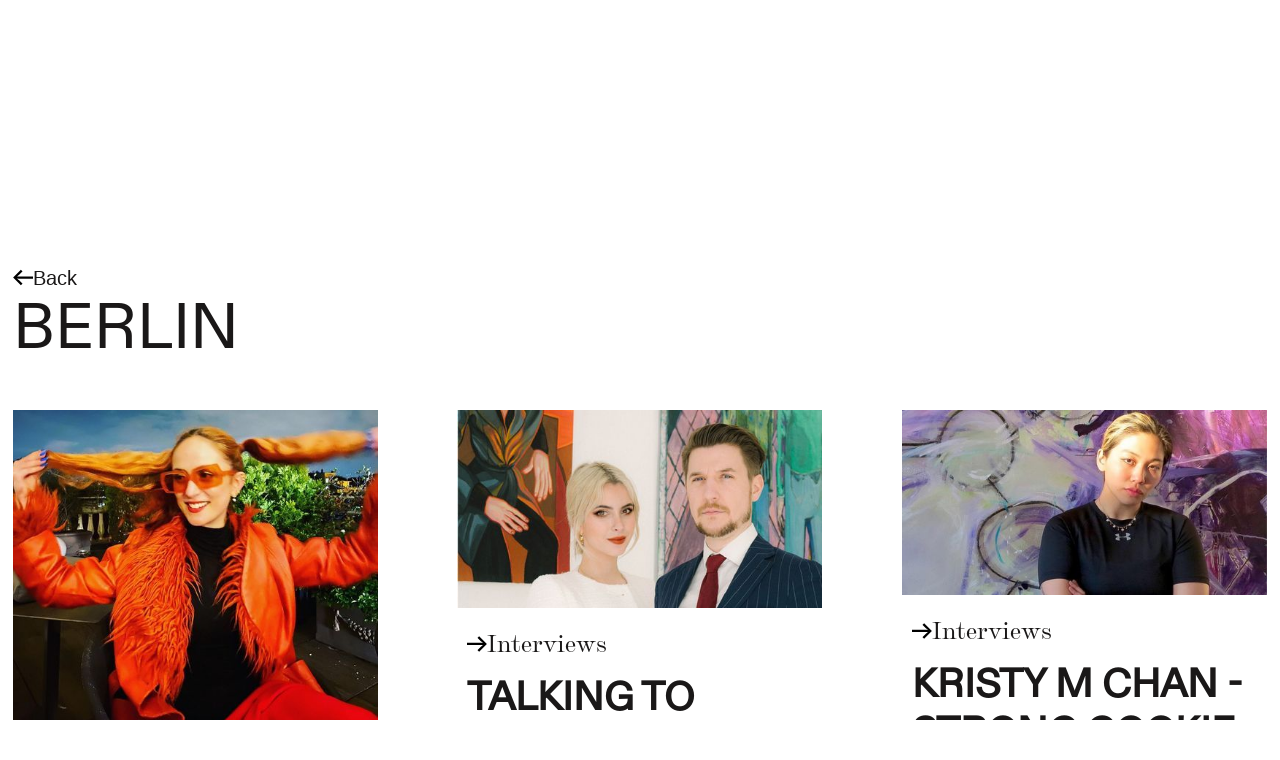

--- FILE ---
content_type: text/html
request_url: https://www.wherestheframe.com/tag/berlin
body_size: 4622
content:
<!DOCTYPE html><!-- Last Published: Fri Sep 27 2024 13:53:17 GMT+0000 (Coordinated Universal Time) --><html data-wf-domain="www.wherestheframe.com" data-wf-page="6658be14aa01d8cd464d6c80" data-wf-site="6658be14aa01d8cd464d6be7" lang="en" data-wf-collection="6658be14aa01d8cd464d6bc8" data-wf-item-slug="berlin"><head><meta charset="utf-8"/><title>Where&#x27;s The Frame</title><meta content="width=device-width, initial-scale=1" name="viewport"/><link href="https://cdn.prod.website-files.com/6658be14aa01d8cd464d6be7/css/wherestheframe-restore.webflow.75ad81dcd.min.css" rel="stylesheet" type="text/css"/><link href="https://fonts.googleapis.com" rel="preconnect"/><link href="https://fonts.gstatic.com" rel="preconnect" crossorigin="anonymous"/><script src="https://ajax.googleapis.com/ajax/libs/webfont/1.6.26/webfont.js" type="text/javascript"></script><script type="text/javascript">WebFont.load({  google: {    families: ["Varela:400","Varela Round:400","Lato:100,100italic,300,300italic,400,400italic,700,700italic,900,900italic","Open Sans:300,300italic,400,400italic,600,600italic,700,700italic,800,800italic","Roboto:regular"]  }});</script><script src="https://use.typekit.net/eue6hco.js" type="text/javascript"></script><script type="text/javascript">try{Typekit.load();}catch(e){}</script><script type="text/javascript">!function(o,c){var n=c.documentElement,t=" w-mod-";n.className+=t+"js",("ontouchstart"in o||o.DocumentTouch&&c instanceof DocumentTouch)&&(n.className+=t+"touch")}(window,document);</script><link href="https://cdn.prod.website-files.com/6658be14aa01d8cd464d6be7/6658be14aa01d8cd464d6c35_favicon-32x32.png" rel="shortcut icon" type="image/x-icon"/><link href="https://cdn.prod.website-files.com/6658be14aa01d8cd464d6be7/6658be14aa01d8cd464d6c05_90WTF__LOGOTYPE_3.png" rel="apple-touch-icon"/><script async="" src="https://www.googletagmanager.com/gtag/js?id=UA-175916398-1"></script><script type="text/javascript">window.dataLayer = window.dataLayer || [];function gtag(){dataLayer.push(arguments);}gtag('js', new Date());gtag('config', 'UA-175916398-1', {'anonymize_ip': false});</script><script type="text/javascript">!function(f,b,e,v,n,t,s){if(f.fbq)return;n=f.fbq=function(){n.callMethod?n.callMethod.apply(n,arguments):n.queue.push(arguments)};if(!f._fbq)f._fbq=n;n.push=n;n.loaded=!0;n.version='2.0';n.agent='plwebflow';n.queue=[];t=b.createElement(e);t.async=!0;t.src=v;s=b.getElementsByTagName(e)[0];s.parentNode.insertBefore(t,s)}(window,document,'script','https://connect.facebook.net/en_US/fbevents.js');fbq('init', '10203428902589582');fbq('track', 'PageView');</script><!-- Finsweet Cookie Consent -->
<script async src="https://cdn.jsdelivr.net/npm/@finsweet/cookie-consent@1/fs-cc.js" fs-cc-mode="opt-in"></script>

<!-- Please go to https://cookie-consent.finsweet.com/ for full setup instructions -->

<!-- Pinterest claim -->
<meta name="p:domain_verify" content="cee98abb0f5cf13a7cff2f4f4a03c80a"/>
<script src="https://cdnjs.cloudflare.com/ajax/libs/jquery/3.5.1/jquery.slim.min.js" ></script>
<script src="https://cdnjs.cloudflare.com/ajax/libs/js-cookie/2.2.1/js.cookie.min.js" ></script>


 <style>
 ::selection {color: #1f1f1f; background: #ff00ff;}
 </style>





<style>
/*width*/
::-webkit-scrollbar {
width:15px;
}
/*track*/
::-webkit-scrollbar-track {
background:rgb(255, 255, 255);
border-width:1px;
border-style:solid;
border-color:rgb(0, 0, 0);
}
/*thumb*/
::-webkit-scrollbar-thumb {
background:rgb(0, 0, 0);
}
</style><script type="text/javascript">window.__WEBFLOW_CURRENCY_SETTINGS = {"currencyCode":"GBP","symbol":"£","decimal":".","fractionDigits":2,"group":",","template":"{{wf {&quot;path&quot;:&quot;symbol&quot;,&quot;type&quot;:&quot;PlainText&quot;\\} }} {{wf {&quot;path&quot;:&quot;amount&quot;,&quot;type&quot;:&quot;CommercePrice&quot;\\} }} ","hideDecimalForWholeNumbers":false};</script></head><body><div data-animation="default" class="navbar_component w-nav" data-easing2="ease" fs-scrolldisable-element="smart-nav" data-easing="ease" data-collapse="medium" data-w-id="6bb2a9b1-0ea1-9d76-ec41-3b703a234555" role="banner" data-duration="400"><div class="navbar_container"><a href="/" class="navbar_logo-link w-nav-brand"><img loading="lazy" src="https://cdn.prod.website-files.com/6658be14aa01d8cd464d6be7/6658be14aa01d8cd464d6c52_WTF%20logo.svg" alt="" class="navbar_logo"/><img loading="lazy" src="https://cdn.prod.website-files.com/6658be14aa01d8cd464d6be7/6658be14aa01d8cd464d6c52_WTF%20logo.svg" alt="" class="navbar_logo is-2"/></a><nav role="navigation" data-w-id="6bb2a9b1-0ea1-9d76-ec41-3b703a234559" class="navbar_menu w-nav-menu"><a href="https://www.wherestheframe.com/#latest" class="navbar_link w-nav-link">Latest</a><a href="/interviews" class="navbar_link w-nav-link">Interviews</a><a href="/features" class="navbar_link w-nav-link">fEATURES</a><a href="/about-us" class="navbar_link w-nav-link">About</a></nav><div class="navbar_menu-button w-nav-button"><div data-w-id="6bb2a9b1-0ea1-9d76-ec41-3b703a234563" class="navbar_menu-icon"><div class="navbar_menu-icon-line-top"></div><div class="navbar_menu-icon-line-middle"><div class="navbar_menu-icon-line-middle-inner"></div></div><div class="navbar_menu-icon-line-bottom"></div></div></div></div></div><div class="div-block-332"></div><main class="main-wrapper"><header class="section_home-header"><div class="padding-global"><div class="div-block-358 is-2"><a href="javascript:history.back(-1);" class="link-block-38 w-inline-block"><img src="https://cdn.prod.website-files.com/6658be14aa01d8cd464d6be7/66832cedd0e63395c8c76d3b_ic-arrow-b.svg" loading="lazy" alt="" class="ic_arrow-b is-reverse black"/><p>Back</p></a><h1 class="header-2 editorial-page no-hover">Berlin</h1></div><div class="container-large"><div class="padding-section-large"><div class="fs-cmsnest-element w-dyn-list"><div fs-cmsnest-element="list" role="list" class="masonry w-dyn-items w-row"><div role="listitem" class="masonry-item w-dyn-item w-col w-col-4"><a data-w-id="f3ac2296-1c09-70a4-e6fa-f0e83bed6eb7" href="/post/in-conversation-with-marianna-simnett" class="editorial_block w-inline-block"><div class="div-block-277"><img alt="" src="https://cdn.prod.website-files.com/6658be14aa01d8cd464d6bc1/6658be14aa01d8cd464d75cb_2Screenshot%202022-06-20%20at%2021.36.jpg" loading="eager" sizes="(max-width: 767px) 98vw, (max-width: 991px) 9vw, 32vw" srcset="https://cdn.prod.website-files.com/6658be14aa01d8cd464d6bc1/6658be14aa01d8cd464d75cb_2Screenshot%25202022-06-20%2520at%252021.36-p-500.jpeg 500w, https://cdn.prod.website-files.com/6658be14aa01d8cd464d6bc1/6658be14aa01d8cd464d75cb_2Screenshot%25202022-06-20%2520at%252021.36-p-800.jpeg 800w, https://cdn.prod.website-files.com/6658be14aa01d8cd464d6bc1/6658be14aa01d8cd464d75cb_2Screenshot%25202022-06-20%2520at%252021.36-p-1080.jpeg 1080w, https://cdn.prod.website-files.com/6658be14aa01d8cd464d6bc1/6658be14aa01d8cd464d75cb_2Screenshot%202022-06-20%20at%2021.36.jpg 1498w" class="item__img"/><div></div></div><div class="div-block-355"><div class="align-horizontal"><img loading="lazy" src="https://cdn.prod.website-files.com/6658be14aa01d8cd464d6be7/66832cedd0e63395c8c76d3b_ic-arrow-b.svg" alt="" class="ic_arrow-b"/><p class="label">Interviews</p></div><h4 bind="75b6c020-b089-7b46-f9bb-9b95af31919c" class="item__heading">in conversation with Marianna Simnett</h4><p class="paragraph-33">June 20, 2022</p></div><div fs-cmsnest-collection="categories"></div></a></div><div role="listitem" class="masonry-item w-dyn-item w-col w-col-4"><a data-w-id="f3ac2296-1c09-70a4-e6fa-f0e83bed6eb7" href="/post/talking-to-laura-del-arco-and-oliver-elst" class="editorial_block w-inline-block"><div class="div-block-277"><img alt="" src="https://cdn.prod.website-files.com/6658be14aa01d8cd464d6bc1/6658be14aa01d8cd464d75bc_6Screenshot%202022-06-01%20at%2009.23.jpg" loading="eager" sizes="(max-width: 767px) 98vw, (max-width: 991px) 9vw, 32vw" srcset="https://cdn.prod.website-files.com/6658be14aa01d8cd464d6bc1/6658be14aa01d8cd464d75bc_6Screenshot%25202022-06-01%2520at%252009.23-p-500.jpeg 500w, https://cdn.prod.website-files.com/6658be14aa01d8cd464d6bc1/6658be14aa01d8cd464d75bc_6Screenshot%25202022-06-01%2520at%252009.23-p-800.jpeg 800w, https://cdn.prod.website-files.com/6658be14aa01d8cd464d6bc1/6658be14aa01d8cd464d75bc_6Screenshot%25202022-06-01%2520at%252009.23-p-1080.jpeg 1080w, https://cdn.prod.website-files.com/6658be14aa01d8cd464d6bc1/6658be14aa01d8cd464d75bc_6Screenshot%202022-06-01%20at%2009.23.jpg 1500w" class="item__img"/><div></div></div><div class="div-block-355"><div class="align-horizontal"><img loading="lazy" src="https://cdn.prod.website-files.com/6658be14aa01d8cd464d6be7/66832cedd0e63395c8c76d3b_ic-arrow-b.svg" alt="" class="ic_arrow-b"/><p class="label">Interviews</p></div><h4 bind="75b6c020-b089-7b46-f9bb-9b95af31919c" class="item__heading">Talking to Laura del Arco and Oliver Elst</h4><p class="paragraph-33">May 27, 2022</p></div><div fs-cmsnest-collection="categories"></div></a></div><div role="listitem" class="masonry-item w-dyn-item w-col w-col-4"><a data-w-id="f3ac2296-1c09-70a4-e6fa-f0e83bed6eb7" href="/post/kristy-m-chan-strong-cookie-at-prior-art-space" class="editorial_block w-inline-block"><div class="div-block-277"><img alt="" src="https://cdn.prod.website-files.com/6658be14aa01d8cd464d6bc1/6658be14aa01d8cd464d75a6_655DB4A9001-CCDD-4BEF-AC9C-DAE641E68A47.jpg" loading="eager" sizes="(max-width: 767px) 98vw, (max-width: 991px) 9vw, 32vw" srcset="https://cdn.prod.website-files.com/6658be14aa01d8cd464d6bc1/6658be14aa01d8cd464d75a6_655DB4A9001-CCDD-4BEF-AC9C-DAE641E68A47-p-500.jpeg 500w, https://cdn.prod.website-files.com/6658be14aa01d8cd464d6bc1/6658be14aa01d8cd464d75a6_655DB4A9001-CCDD-4BEF-AC9C-DAE641E68A47-p-800.jpeg 800w, https://cdn.prod.website-files.com/6658be14aa01d8cd464d6bc1/6658be14aa01d8cd464d75a6_655DB4A9001-CCDD-4BEF-AC9C-DAE641E68A47-p-1080.jpeg 1080w, https://cdn.prod.website-files.com/6658be14aa01d8cd464d6bc1/6658be14aa01d8cd464d75a6_655DB4A9001-CCDD-4BEF-AC9C-DAE641E68A47-p-1600.jpeg 1600w, https://cdn.prod.website-files.com/6658be14aa01d8cd464d6bc1/6658be14aa01d8cd464d75a6_655DB4A9001-CCDD-4BEF-AC9C-DAE641E68A47-p-2000.jpeg 2000w, https://cdn.prod.website-files.com/6658be14aa01d8cd464d6bc1/6658be14aa01d8cd464d75a6_655DB4A9001-CCDD-4BEF-AC9C-DAE641E68A47.jpg 2202w" class="item__img"/><div></div></div><div class="div-block-355"><div class="align-horizontal"><img loading="lazy" src="https://cdn.prod.website-files.com/6658be14aa01d8cd464d6be7/66832cedd0e63395c8c76d3b_ic-arrow-b.svg" alt="" class="ic_arrow-b"/><p class="label">Interviews</p></div><h4 bind="75b6c020-b089-7b46-f9bb-9b95af31919c" class="item__heading">Kristy M Chan - Strong Cookie at Prior Art Space</h4><p class="paragraph-33">May 9, 2022</p></div><div fs-cmsnest-collection="categories"></div></a></div></div></div></div></div></div></header></main><div class="footer-marquee"><main class="main-wrapper hide"><div class="footer-grid"><div class="w-dyn-list"><div role="list" class="w-dyn-items"><div role="listitem" class="collection-item-20 w-dyn-item"><a href="/interviews" class="full-image w-inline-block"><div class="item__heading center-align-text text-size-small">Artist features</div><img src="https://cdn.prod.website-files.com/6658be14aa01d8cd464d6bc1/67b467e5cec31d2e2caf6506_Screenshot%202025-02-18%20at%2010.58.36.png" loading="lazy" alt="" class="square-img"/></a></div></div></div><div class="w-dyn-list"><div role="list" class="w-dyn-items"><div role="listitem" class="w-dyn-item"><a href="/features" class="full-image w-inline-block"><img src="https://cdn.prod.website-files.com/6658be14aa01d8cd464d6bc1/66f6b8a72eaf611590c9ccd2_DSC08907%20LR%20(1).jpg" loading="lazy" alt="" class="square-img"/><div class="item__heading center-align-text text-size-small">Art scene</div></a></div></div></div><div class="w-dyn-list"><div role="list" class="w-dyn-items"><div role="listitem" class="w-dyn-item"><a href="/art-collectors" class="full-image w-inline-block"><img src="https://cdn.prod.website-files.com/6658be14aa01d8cd464d6bc1/6658be14aa01d8cd464d760a_198950030.jpg" loading="lazy" alt="" sizes="100vw" srcset="https://cdn.prod.website-files.com/6658be14aa01d8cd464d6bc1/6658be14aa01d8cd464d760a_198950030-p-500.jpg 500w, https://cdn.prod.website-files.com/6658be14aa01d8cd464d6bc1/6658be14aa01d8cd464d760a_198950030-p-800.jpg 800w, https://cdn.prod.website-files.com/6658be14aa01d8cd464d6bc1/6658be14aa01d8cd464d760a_198950030-p-1080.jpg 1080w, https://cdn.prod.website-files.com/6658be14aa01d8cd464d6bc1/6658be14aa01d8cd464d760a_198950030.jpg 1417w" class="square-img"/><div class="item__heading center-align-text text-size-small">Art collectors</div></a></div></div></div><div class="w-dyn-list"><div role="list" class="w-dyn-items"><div role="listitem" class="w-dyn-item"><a href="/art-industry-insights" class="full-image w-inline-block"><img src="https://cdn.prod.website-files.com/6658be14aa01d8cd464d6bc1/6658be14aa01d8cd464d75f1_Screenshot%202022-08-23%20at%2019.56.png" loading="lazy" alt="" sizes="100vw" srcset="https://cdn.prod.website-files.com/6658be14aa01d8cd464d6bc1/6658be14aa01d8cd464d75f1_Screenshot%25202022-08-23%2520at%252019.56-p-500.png 500w, https://cdn.prod.website-files.com/6658be14aa01d8cd464d6bc1/6658be14aa01d8cd464d75f1_Screenshot%25202022-08-23%2520at%252019.56-p-800.png 800w, https://cdn.prod.website-files.com/6658be14aa01d8cd464d6bc1/6658be14aa01d8cd464d75f1_Screenshot%25202022-08-23%2520at%252019.56-p-1080.png 1080w, https://cdn.prod.website-files.com/6658be14aa01d8cd464d6bc1/6658be14aa01d8cd464d75f1_Screenshot%202022-08-23%20at%2019.56.png 1417w" class="square-img"/><div class="item__heading center-align-text text-size-small">Art industry</div></a></div></div></div></div></main><div class="code-embed w-embed"><style>

h4{
text-transform:uppercase;
}

</style></div><div class="code-embed w-embed"><style>
  .marquee-container {
    position: relative;
    overflow: hidden;
  }

  .marquee-content {
    display: flex;
    animation: marquee 30s linear infinite;
  }

  .marquee-container:hover .marquee-content {
    animation-play-state: paused;
  }

  @keyframes marquee {
    0% {
      transform: translateX(0%);
    }
    100% {
      transform: translateX(-100%);
    }
  }
</style></div><div class="code-embed w-embed"><style>
  .marquee-container2 {
    position: relative;
    overflow: hidden;
  }

  .marquee-content2 {
    display: flex;
    animation: marquee2 30s linear infinite;
  }

  .marquee-container2:hover .marquee-content2 {
    animation-play-state: paused;
  }

  @keyframes marquee2 {
    100% {
      transform: translateX(0%);
    }
    0% {
      transform: translateX(-100%);
    }
  }
</style></div><div class="marquee-section"><div class="marquee-container"><div class="marquee-content w-clearfix"><a href="/about-us" class="link-masonry">About us</a><p class="seperator">//</p><a href="/terms-conditions" class="link-masonry">T&amp;C<span class="text-span-18">s</span></a><p class="seperator">//</p><a href="/privacy-policy" class="link-masonry">Privacy Policy</a><p class="seperator">//</p><a href="/contact-us" class="link-masonry">CONTACT</a><p class="seperator">//</p><a href="/about-us" class="link-masonry">About us</a><p class="seperator">//</p><a href="/terms-conditions" class="link-masonry">T&amp;C<span class="text-span-18">s</span></a><p class="seperator">//</p><a href="/privacy-policy" class="link-masonry">Privacy Policy</a><p class="seperator">//</p><a href="/contact-us" class="link-masonry">CONTACT</a><p class="seperator">//</p><a href="/about-us" class="link-masonry">About us</a><p class="seperator">//</p><a href="/terms-conditions" class="link-masonry">T&amp;C<span class="text-span-18">s</span></a><p class="seperator">//</p><a href="/privacy-policy" class="link-masonry">Privacy Policy</a><p class="seperator">//</p><a href="/contact-us" class="link-masonry">CONTACT</a><p class="seperator">//</p><a href="/about-us" class="link-masonry">About us</a><p class="seperator">//</p><a href="/terms-conditions" class="link-masonry">T&amp;C<span class="text-span-18">s</span></a><p class="seperator">//</p><a href="/privacy-policy" class="link-masonry">Privacy Policy</a><p class="seperator">//</p><a href="/contact-us" class="link-masonry">CONTACT</a><p class="seperator">//</p></div><div class="marquee-content w-clearfix"><a href="/about-us" class="link-masonry">About us</a><p class="seperator">//</p><a href="/terms-conditions" class="link-masonry">T&amp;C<span class="text-span-18">s</span></a><p class="seperator">//</p><a href="/privacy-policy" class="link-masonry">Privacy Policy</a><p class="seperator">//</p><a href="/contact-us" class="link-masonry">CONTACT</a><p class="seperator">//</p><a href="/about-us" class="link-masonry">About us</a><p class="seperator">//</p><a href="/terms-conditions" class="link-masonry">T&amp;C<span class="text-span-18">s</span></a><p class="seperator">//</p><a href="/privacy-policy" class="link-masonry">Privacy Policy</a><p class="seperator">//</p><a href="/contact-us" class="link-masonry">CONTACT</a><p class="seperator">//</p><a href="/about-us" class="link-masonry">About us</a><p class="seperator">//</p><a href="/terms-conditions" class="link-masonry">T&amp;C<span class="text-span-18">s</span></a><p class="seperator">//</p><a href="/privacy-policy" class="link-masonry">Privacy Policy</a><p class="seperator">//</p><a href="/contact-us" class="link-masonry">CONTACT</a><p class="seperator">//</p><a href="/about-us" class="link-masonry">About us</a><p class="seperator">//</p><a href="/terms-conditions" class="link-masonry">T&amp;C<span class="text-span-18">s</span></a><p class="seperator">//</p><a href="/privacy-policy" class="link-masonry">Privacy Policy</a><p class="seperator">//</p><a href="/contact-us" class="link-masonry">CONTACT</a><p class="seperator">//</p></div><div class="marquee-content w-clearfix"><a href="/about-us" class="link-masonry">About us</a><p class="seperator">//</p><a href="/terms-conditions" class="link-masonry">T&amp;C<span class="text-span-18">s</span></a><p class="seperator">//</p><a href="/privacy-policy" class="link-masonry">Privacy Policy</a><p class="seperator">//</p><a href="/contact-us" class="link-masonry">CONTACT</a><p class="seperator">//</p><a href="/about-us" class="link-masonry">About us</a><p class="seperator">//</p><a href="/terms-conditions" class="link-masonry">T&amp;C<span class="text-span-18">s</span></a><p class="seperator">//</p><a href="/privacy-policy" class="link-masonry">Privacy Policy</a><p class="seperator">//</p><a href="/contact-us" class="link-masonry">CONTACT</a><p class="seperator">//</p><a href="/about-us" class="link-masonry">About us</a><p class="seperator">//</p><a href="/terms-conditions" class="link-masonry">T&amp;C<span class="text-span-18">s</span></a><p class="seperator">//</p><a href="/privacy-policy" class="link-masonry">Privacy Policy</a><p class="seperator">//</p><a href="/contact-us" class="link-masonry">CONTACT</a><p class="seperator">//</p><a href="/about-us" class="link-masonry">About us</a><p class="seperator">//</p><a href="/terms-conditions" class="link-masonry">T&amp;C<span class="text-span-18">s</span></a><p class="seperator">//</p><a href="/privacy-policy" class="link-masonry">Privacy Policy</a><p class="seperator">//</p><a href="/contact-us" class="link-masonry">CONTACT</a><p class="seperator">//</p></div></div></div><div class="marquee-section2"><div class="marquee-container2"><div class="marquee-content2 w-clearfix"><a href="#" class="link-masonry">© WTF? LTD</a><p class="seperator">//</p><a href="https://www.instagram.com/wherestheframe/" target="_blank" class="link-masonry">Instagram</a><p class="seperator">//</p><a href="#" class="link-masonry">© WTF? LTD</a><p class="seperator">//</p><a href="https://www.instagram.com/wherestheframe/" target="_blank" class="link-masonry">Instagram</a><p class="seperator">//</p><a href="#" class="link-masonry">INSTAGRAM</a><p class="seperator">//</p><a href="https://www.instagram.com/wherestheframe/" target="_blank" class="link-masonry">Instagram</a><p class="seperator">//</p><a href="https://www.instagram.com/wherestheframe/" class="link-masonry">© WTF? LTD</a><p class="seperator">//</p><a href="https://www.instagram.com/wherestheframe/" target="_blank" class="link-masonry">Instagram</a><p class="seperator">//</p><a href="https://www.instagram.com/wherestheframe/" class="link-masonry">INSTAGRAM</a><p class="seperator">//</p><a href="https://www.instagram.com/wherestheframe/" target="_blank" class="link-masonry">Instagram</a><p class="seperator">//</p><a href="https://www.instagram.com/wherestheframe/" class="link-masonry">INSTAGRAM</a><p class="seperator">//</p><a href="https://www.instagram.com/wherestheframe/" target="_blank" class="link-masonry">Instagram</a><p class="seperator">//</p><a href="https://www.instagram.com/wherestheframe/" class="link-masonry">INSTAGRAM</a><p class="seperator">//</p><a href="https://www.instagram.com/wherestheframe/" target="_blank" class="link-masonry">Instagram</a><p class="seperator">//</p></div><div class="marquee-content2 w-clearfix"><a href="https://www.instagram.com/wherestheframe/" class="link-masonry">INSTAGRAM</a><p class="seperator">//</p><a href="https://www.instagram.com/wherestheframe/" target="_blank" class="link-masonry">Instagram</a><p class="seperator">//</p><a href="https://www.instagram.com/wherestheframe/" class="link-masonry">INSTAGRAM</a><p class="seperator">//</p><a href="https://www.instagram.com/wherestheframe/" target="_blank" class="link-masonry">INSTAGRAM</a><p class="seperator">//</p><a href="#" class="link-masonry">INSTAGRAM</a><p class="seperator">//</p><a href="https://www.instagram.com/wherestheframe/" target="_blank" class="link-masonry">Instagram</a><p class="seperator">//</p><a href="#" class="link-masonry">© WTF? LTD</a><p class="seperator">//</p><a href="https://www.instagram.com/wherestheframe/" target="_blank" class="link-masonry">Instagram</a><p class="seperator">//</p><a href="#" class="link-masonry">© WTF? LTD</a><p class="seperator">//</p><a href="https://www.instagram.com/wherestheframe/" target="_blank" class="link-masonry">Instagram</a><p class="seperator">//</p><a href="#" class="link-masonry">© WTF? LTD</a><p class="seperator">//</p><a href="https://www.instagram.com/wherestheframe/" target="_blank" class="link-masonry">Instagram</a><p class="seperator">//</p><a href="#" class="link-masonry">© WTF? LTD</a><p class="seperator">//</p><a href="https://www.instagram.com/wherestheframe/" target="_blank" class="link-masonry">Instagram</a><p class="seperator">//</p></div><div class="marquee-content2 w-clearfix"><a href="#" class="link-masonry">© WTF? LTD</a><p class="seperator">//</p><a href="https://www.instagram.com/wherestheframe/" target="_blank" class="link-masonry">Instagram</a><p class="seperator">//</p><a href="#" class="link-masonry">© WTF? LTD</a><p class="seperator">//</p><a href="https://www.instagram.com/wherestheframe/" target="_blank" class="link-masonry">Instagram</a><p class="seperator">//</p><a href="#" class="link-masonry">© WTF? LTD</a><p class="seperator">//</p><a href="https://www.instagram.com/wherestheframe/" target="_blank" class="link-masonry">Instagram</a><p class="seperator">//</p><a href="#" class="link-masonry">© WTF? LTD</a><p class="seperator">//</p><a href="https://www.instagram.com/wherestheframe/" target="_blank" class="link-masonry">Instagram</a><p class="seperator">//</p><a href="#" class="link-masonry">© WTF? LTD</a><p class="seperator">//</p><a href="https://www.instagram.com/wherestheframe/" target="_blank" class="link-masonry">Instagram</a><p class="seperator">//</p><a href="#" class="link-masonry">© WTF? LTD</a><p class="seperator">//</p><a href="https://www.instagram.com/wherestheframe/" target="_blank" class="link-masonry">Instagram</a><p class="seperator">//</p><a href="#" class="link-masonry">© WTF? LTD</a><p class="seperator">//</p><a href="https://www.instagram.com/wherestheframe/" target="_blank" class="link-masonry">Instagram</a><p class="seperator">//</p></div></div></div></div><script src="https://d3e54v103j8qbb.cloudfront.net/js/jquery-3.5.1.min.dc5e7f18c8.js?site=6658be14aa01d8cd464d6be7" type="text/javascript" integrity="sha256-9/aliU8dGd2tb6OSsuzixeV4y/faTqgFtohetphbbj0=" crossorigin="anonymous"></script><script src="https://cdn.prod.website-files.com/6658be14aa01d8cd464d6be7/js/webflow.24f448be5.js" type="text/javascript"></script><meta name="viewport" content="width=device-width, initial-scale=1.0, maximum-scale=1.0, user-scalable=no" />


<script>
$(document).ready(function(){
	if (!Cookies.get('alert')) { 
	  $('.popup-overlay').show(); 
 	  Cookies.set('alert', true, { expires: 1 });
	}
});
// Documentation at https://github.com/js-cookie/js-cookie
</script>




<script src="https://cdnjs.cloudflare.com/ajax/libs/masonry/4.2.1/masonry.pkgd.min.js"></script>
<script>
  //init masonry grid 
$(window).on("load", function() {
	$('.masonry').masonry({
    itemSelector: '.masonry-item'
  });
});

</script></body></html>

--- FILE ---
content_type: text/css
request_url: https://cdn.prod.website-files.com/6658be14aa01d8cd464d6be7/css/wherestheframe-restore.webflow.75ad81dcd.min.css
body_size: 31728
content:
html{-webkit-text-size-adjust:100%;-ms-text-size-adjust:100%;font-family:sans-serif}body{margin:0}article,aside,details,figcaption,figure,footer,header,hgroup,main,menu,nav,section,summary{display:block}audio,canvas,progress,video{vertical-align:baseline;display:inline-block}audio:not([controls]){height:0;display:none}[hidden],template{display:none}a{background-color:#0000}a:active,a:hover{outline:0}abbr[title]{border-bottom:1px dotted}b,strong{font-weight:700}dfn{font-style:italic}h1{margin:.67em 0;font-size:2em}mark{color:#000;background:#ff0}small{font-size:80%}sub,sup{vertical-align:baseline;font-size:75%;line-height:0;position:relative}sup{top:-.5em}sub{bottom:-.25em}img{border:0}svg:not(:root){overflow:hidden}hr{box-sizing:content-box;height:0}pre{overflow:auto}code,kbd,pre,samp{font-family:monospace;font-size:1em}button,input,optgroup,select,textarea{color:inherit;font:inherit;margin:0}button{overflow:visible}button,select{text-transform:none}button,html input[type=button],input[type=reset]{-webkit-appearance:button;cursor:pointer}button[disabled],html input[disabled]{cursor:default}button::-moz-focus-inner,input::-moz-focus-inner{border:0;padding:0}input{line-height:normal}input[type=checkbox],input[type=radio]{box-sizing:border-box;padding:0}input[type=number]::-webkit-inner-spin-button,input[type=number]::-webkit-outer-spin-button{height:auto}input[type=search]{-webkit-appearance:none}input[type=search]::-webkit-search-cancel-button,input[type=search]::-webkit-search-decoration{-webkit-appearance:none}legend{border:0;padding:0}textarea{overflow:auto}optgroup{font-weight:700}table{border-collapse:collapse;border-spacing:0}td,th{padding:0}@font-face{font-family:webflow-icons;src:url([data-uri])format("truetype");font-weight:400;font-style:normal}[class^=w-icon-],[class*=\ w-icon-]{speak:none;font-variant:normal;text-transform:none;-webkit-font-smoothing:antialiased;-moz-osx-font-smoothing:grayscale;font-style:normal;font-weight:400;line-height:1;font-family:webflow-icons!important}.w-icon-slider-right:before{content:""}.w-icon-slider-left:before{content:""}.w-icon-nav-menu:before{content:""}.w-icon-arrow-down:before,.w-icon-dropdown-toggle:before{content:""}.w-icon-file-upload-remove:before{content:""}.w-icon-file-upload-icon:before{content:""}*{box-sizing:border-box}html{height:100%}body{color:#333;background-color:#fff;min-height:100%;margin:0;font-family:Arial,sans-serif;font-size:14px;line-height:20px}img{vertical-align:middle;max-width:100%;display:inline-block}html.w-mod-touch *{background-attachment:scroll!important}.w-block{display:block}.w-inline-block{max-width:100%;display:inline-block}.w-clearfix:before,.w-clearfix:after{content:" ";grid-area:1/1/2/2;display:table}.w-clearfix:after{clear:both}.w-hidden{display:none}.w-button{color:#fff;line-height:inherit;cursor:pointer;background-color:#3898ec;border:0;border-radius:0;padding:9px 15px;text-decoration:none;display:inline-block}input.w-button{-webkit-appearance:button}html[data-w-dynpage] [data-w-cloak]{color:#0000!important}.w-code-block{margin:unset}pre.w-code-block code{all:inherit}.w-optimization{display:contents}.w-webflow-badge,.w-webflow-badge *{z-index:auto;visibility:visible;box-sizing:border-box;float:none;clear:none;box-shadow:none;opacity:1;direction:ltr;font-family:inherit;font-weight:inherit;color:inherit;font-size:inherit;line-height:inherit;font-style:inherit;font-variant:inherit;text-align:inherit;letter-spacing:inherit;-webkit-text-decoration:inherit;text-decoration:inherit;text-indent:0;text-transform:inherit;text-shadow:none;font-smoothing:auto;vertical-align:baseline;cursor:inherit;white-space:inherit;word-break:normal;word-spacing:normal;word-wrap:normal;background:0 0;border:0 #0000;border-radius:0;width:auto;min-width:0;max-width:none;height:auto;min-height:0;max-height:none;margin:0;padding:0;list-style-type:disc;transition:none;display:block;position:static;inset:auto;overflow:visible;transform:none}.w-webflow-badge{white-space:nowrap;cursor:pointer;box-shadow:0 0 0 1px #0000001a,0 1px 3px #0000001a;visibility:visible!important;z-index:2147483647!important;color:#aaadb0!important;opacity:1!important;background-color:#fff!important;border-radius:3px!important;width:auto!important;height:auto!important;margin:0!important;padding:6px!important;font-size:12px!important;line-height:14px!important;text-decoration:none!important;display:inline-block!important;position:fixed!important;inset:auto 12px 12px auto!important;overflow:visible!important;transform:none!important}.w-webflow-badge>img{visibility:visible!important;opacity:1!important;vertical-align:middle!important;display:inline-block!important}h1,h2,h3,h4,h5,h6{margin-bottom:10px;font-weight:700}h1{margin-top:20px;font-size:38px;line-height:44px}h2{margin-top:20px;font-size:32px;line-height:36px}h3{margin-top:20px;font-size:24px;line-height:30px}h4{margin-top:10px;font-size:18px;line-height:24px}h5{margin-top:10px;font-size:14px;line-height:20px}h6{margin-top:10px;font-size:12px;line-height:18px}p{margin-top:0;margin-bottom:10px}blockquote{border-left:5px solid #e2e2e2;margin:0 0 10px;padding:10px 20px;font-size:18px;line-height:22px}figure{margin:0 0 10px}figcaption{text-align:center;margin-top:5px}ul,ol{margin-top:0;margin-bottom:10px;padding-left:40px}.w-list-unstyled{padding-left:0;list-style:none}.w-embed:before,.w-embed:after{content:" ";grid-area:1/1/2/2;display:table}.w-embed:after{clear:both}.w-video{width:100%;padding:0;position:relative}.w-video iframe,.w-video object,.w-video embed{border:none;width:100%;height:100%;position:absolute;top:0;left:0}fieldset{border:0;margin:0;padding:0}button,[type=button],[type=reset]{cursor:pointer;-webkit-appearance:button;border:0}.w-form{margin:0 0 15px}.w-form-done{text-align:center;background-color:#ddd;padding:20px;display:none}.w-form-fail{background-color:#ffdede;margin-top:10px;padding:10px;display:none}label{margin-bottom:5px;font-weight:700;display:block}.w-input,.w-select{color:#333;vertical-align:middle;background-color:#fff;border:1px solid #ccc;width:100%;height:38px;margin-bottom:10px;padding:8px 12px;font-size:14px;line-height:1.42857;display:block}.w-input::placeholder,.w-select::placeholder{color:#999}.w-input:focus,.w-select:focus{border-color:#3898ec;outline:0}.w-input[disabled],.w-select[disabled],.w-input[readonly],.w-select[readonly],fieldset[disabled] .w-input,fieldset[disabled] .w-select{cursor:not-allowed}.w-input[disabled]:not(.w-input-disabled),.w-select[disabled]:not(.w-input-disabled),.w-input[readonly],.w-select[readonly],fieldset[disabled]:not(.w-input-disabled) .w-input,fieldset[disabled]:not(.w-input-disabled) .w-select{background-color:#eee}textarea.w-input,textarea.w-select{height:auto}.w-select{background-color:#f3f3f3}.w-select[multiple]{height:auto}.w-form-label{cursor:pointer;margin-bottom:0;font-weight:400;display:inline-block}.w-radio{margin-bottom:5px;padding-left:20px;display:block}.w-radio:before,.w-radio:after{content:" ";grid-area:1/1/2/2;display:table}.w-radio:after{clear:both}.w-radio-input{float:left;margin:3px 0 0 -20px;line-height:normal}.w-file-upload{margin-bottom:10px;display:block}.w-file-upload-input{opacity:0;z-index:-100;width:.1px;height:.1px;position:absolute;overflow:hidden}.w-file-upload-default,.w-file-upload-uploading,.w-file-upload-success{color:#333;display:inline-block}.w-file-upload-error{margin-top:10px;display:block}.w-file-upload-default.w-hidden,.w-file-upload-uploading.w-hidden,.w-file-upload-error.w-hidden,.w-file-upload-success.w-hidden{display:none}.w-file-upload-uploading-btn{cursor:pointer;background-color:#fafafa;border:1px solid #ccc;margin:0;padding:8px 12px;font-size:14px;font-weight:400;display:flex}.w-file-upload-file{background-color:#fafafa;border:1px solid #ccc;flex-grow:1;justify-content:space-between;margin:0;padding:8px 9px 8px 11px;display:flex}.w-file-upload-file-name{font-size:14px;font-weight:400;display:block}.w-file-remove-link{cursor:pointer;width:auto;height:auto;margin-top:3px;margin-left:10px;padding:3px;display:block}.w-icon-file-upload-remove{margin:auto;font-size:10px}.w-file-upload-error-msg{color:#ea384c;padding:2px 0;display:inline-block}.w-file-upload-info{padding:0 12px;line-height:38px;display:inline-block}.w-file-upload-label{cursor:pointer;background-color:#fafafa;border:1px solid #ccc;margin:0;padding:8px 12px;font-size:14px;font-weight:400;display:inline-block}.w-icon-file-upload-icon,.w-icon-file-upload-uploading{width:20px;margin-right:8px;display:inline-block}.w-icon-file-upload-uploading{height:20px}.w-container{max-width:940px;margin-left:auto;margin-right:auto}.w-container:before,.w-container:after{content:" ";grid-area:1/1/2/2;display:table}.w-container:after{clear:both}.w-container .w-row{margin-left:-10px;margin-right:-10px}.w-row:before,.w-row:after{content:" ";grid-area:1/1/2/2;display:table}.w-row:after{clear:both}.w-row .w-row{margin-left:0;margin-right:0}.w-col{float:left;width:100%;min-height:1px;padding-left:10px;padding-right:10px;position:relative}.w-col .w-col{padding-left:0;padding-right:0}.w-col-1{width:8.33333%}.w-col-2{width:16.6667%}.w-col-3{width:25%}.w-col-4{width:33.3333%}.w-col-5{width:41.6667%}.w-col-6{width:50%}.w-col-7{width:58.3333%}.w-col-8{width:66.6667%}.w-col-9{width:75%}.w-col-10{width:83.3333%}.w-col-11{width:91.6667%}.w-col-12{width:100%}.w-hidden-main{display:none!important}@media screen and (max-width:991px){.w-container{max-width:728px}.w-hidden-main{display:inherit!important}.w-hidden-medium{display:none!important}.w-col-medium-1{width:8.33333%}.w-col-medium-2{width:16.6667%}.w-col-medium-3{width:25%}.w-col-medium-4{width:33.3333%}.w-col-medium-5{width:41.6667%}.w-col-medium-6{width:50%}.w-col-medium-7{width:58.3333%}.w-col-medium-8{width:66.6667%}.w-col-medium-9{width:75%}.w-col-medium-10{width:83.3333%}.w-col-medium-11{width:91.6667%}.w-col-medium-12{width:100%}.w-col-stack{width:100%;left:auto;right:auto}}@media screen and (max-width:767px){.w-hidden-main,.w-hidden-medium{display:inherit!important}.w-hidden-small{display:none!important}.w-row,.w-container .w-row{margin-left:0;margin-right:0}.w-col{width:100%;left:auto;right:auto}.w-col-small-1{width:8.33333%}.w-col-small-2{width:16.6667%}.w-col-small-3{width:25%}.w-col-small-4{width:33.3333%}.w-col-small-5{width:41.6667%}.w-col-small-6{width:50%}.w-col-small-7{width:58.3333%}.w-col-small-8{width:66.6667%}.w-col-small-9{width:75%}.w-col-small-10{width:83.3333%}.w-col-small-11{width:91.6667%}.w-col-small-12{width:100%}}@media screen and (max-width:479px){.w-container{max-width:none}.w-hidden-main,.w-hidden-medium,.w-hidden-small{display:inherit!important}.w-hidden-tiny{display:none!important}.w-col{width:100%}.w-col-tiny-1{width:8.33333%}.w-col-tiny-2{width:16.6667%}.w-col-tiny-3{width:25%}.w-col-tiny-4{width:33.3333%}.w-col-tiny-5{width:41.6667%}.w-col-tiny-6{width:50%}.w-col-tiny-7{width:58.3333%}.w-col-tiny-8{width:66.6667%}.w-col-tiny-9{width:75%}.w-col-tiny-10{width:83.3333%}.w-col-tiny-11{width:91.6667%}.w-col-tiny-12{width:100%}}.w-widget{position:relative}.w-widget-map{width:100%;height:400px}.w-widget-map label{width:auto;display:inline}.w-widget-map img{max-width:inherit}.w-widget-map .gm-style-iw{text-align:center}.w-widget-map .gm-style-iw>button{display:none!important}.w-widget-twitter{overflow:hidden}.w-widget-twitter-count-shim{vertical-align:top;text-align:center;background:#fff;border:1px solid #758696;border-radius:3px;width:28px;height:20px;display:inline-block;position:relative}.w-widget-twitter-count-shim *{pointer-events:none;-webkit-user-select:none;user-select:none}.w-widget-twitter-count-shim .w-widget-twitter-count-inner{text-align:center;color:#999;font-family:serif;font-size:15px;line-height:12px;position:relative}.w-widget-twitter-count-shim .w-widget-twitter-count-clear{display:block;position:relative}.w-widget-twitter-count-shim.w--large{width:36px;height:28px}.w-widget-twitter-count-shim.w--large .w-widget-twitter-count-inner{font-size:18px;line-height:18px}.w-widget-twitter-count-shim:not(.w--vertical){margin-left:5px;margin-right:8px}.w-widget-twitter-count-shim:not(.w--vertical).w--large{margin-left:6px}.w-widget-twitter-count-shim:not(.w--vertical):before,.w-widget-twitter-count-shim:not(.w--vertical):after{content:" ";pointer-events:none;border:solid #0000;width:0;height:0;position:absolute;top:50%;left:0}.w-widget-twitter-count-shim:not(.w--vertical):before{border-width:4px;border-color:#75869600 #5d6c7b #75869600 #75869600;margin-top:-4px;margin-left:-9px}.w-widget-twitter-count-shim:not(.w--vertical).w--large:before{border-width:5px;margin-top:-5px;margin-left:-10px}.w-widget-twitter-count-shim:not(.w--vertical):after{border-width:4px;border-color:#fff0 #fff #fff0 #fff0;margin-top:-4px;margin-left:-8px}.w-widget-twitter-count-shim:not(.w--vertical).w--large:after{border-width:5px;margin-top:-5px;margin-left:-9px}.w-widget-twitter-count-shim.w--vertical{width:61px;height:33px;margin-bottom:8px}.w-widget-twitter-count-shim.w--vertical:before,.w-widget-twitter-count-shim.w--vertical:after{content:" ";pointer-events:none;border:solid #0000;width:0;height:0;position:absolute;top:100%;left:50%}.w-widget-twitter-count-shim.w--vertical:before{border-width:5px;border-color:#5d6c7b #75869600 #75869600;margin-left:-5px}.w-widget-twitter-count-shim.w--vertical:after{border-width:4px;border-color:#fff #fff0 #fff0;margin-left:-4px}.w-widget-twitter-count-shim.w--vertical .w-widget-twitter-count-inner{font-size:18px;line-height:22px}.w-widget-twitter-count-shim.w--vertical.w--large{width:76px}.w-background-video{color:#fff;height:500px;position:relative;overflow:hidden}.w-background-video>video{object-fit:cover;z-index:-100;background-position:50%;background-size:cover;width:100%;height:100%;margin:auto;position:absolute;inset:-100%}.w-background-video>video::-webkit-media-controls-start-playback-button{-webkit-appearance:none;display:none!important}.w-background-video--control{background-color:#0000;padding:0;position:absolute;bottom:1em;right:1em}.w-background-video--control>[hidden]{display:none!important}.w-slider{text-align:center;clear:both;-webkit-tap-highlight-color:#0000;tap-highlight-color:#0000;background:#ddd;height:300px;position:relative}.w-slider-mask{z-index:1;white-space:nowrap;height:100%;display:block;position:relative;left:0;right:0;overflow:hidden}.w-slide{vertical-align:top;white-space:normal;text-align:left;width:100%;height:100%;display:inline-block;position:relative}.w-slider-nav{z-index:2;text-align:center;-webkit-tap-highlight-color:#0000;tap-highlight-color:#0000;height:40px;margin:auto;padding-top:10px;position:absolute;inset:auto 0 0}.w-slider-nav.w-round>div{border-radius:100%}.w-slider-nav.w-num>div{font-size:inherit;line-height:inherit;width:auto;height:auto;padding:.2em .5em}.w-slider-nav.w-shadow>div{box-shadow:0 0 3px #3336}.w-slider-nav-invert{color:#fff}.w-slider-nav-invert>div{background-color:#2226}.w-slider-nav-invert>div.w-active{background-color:#222}.w-slider-dot{cursor:pointer;background-color:#fff6;width:1em;height:1em;margin:0 3px .5em;transition:background-color .1s,color .1s;display:inline-block;position:relative}.w-slider-dot.w-active{background-color:#fff}.w-slider-dot:focus{outline:none;box-shadow:0 0 0 2px #fff}.w-slider-dot:focus.w-active{box-shadow:none}.w-slider-arrow-left,.w-slider-arrow-right{cursor:pointer;color:#fff;-webkit-tap-highlight-color:#0000;tap-highlight-color:#0000;-webkit-user-select:none;user-select:none;width:80px;margin:auto;font-size:40px;position:absolute;inset:0;overflow:hidden}.w-slider-arrow-left [class^=w-icon-],.w-slider-arrow-right [class^=w-icon-],.w-slider-arrow-left [class*=\ w-icon-],.w-slider-arrow-right [class*=\ w-icon-]{position:absolute}.w-slider-arrow-left:focus,.w-slider-arrow-right:focus{outline:0}.w-slider-arrow-left{z-index:3;right:auto}.w-slider-arrow-right{z-index:4;left:auto}.w-icon-slider-left,.w-icon-slider-right{width:1em;height:1em;margin:auto;inset:0}.w-slider-aria-label{clip:rect(0 0 0 0);border:0;width:1px;height:1px;margin:-1px;padding:0;position:absolute;overflow:hidden}.w-slider-force-show{display:block!important}.w-dropdown{text-align:left;z-index:900;margin-left:auto;margin-right:auto;display:inline-block;position:relative}.w-dropdown-btn,.w-dropdown-toggle,.w-dropdown-link{vertical-align:top;color:#222;text-align:left;white-space:nowrap;margin-left:auto;margin-right:auto;padding:20px;text-decoration:none;position:relative}.w-dropdown-toggle{-webkit-user-select:none;user-select:none;cursor:pointer;padding-right:40px;display:inline-block}.w-dropdown-toggle:focus{outline:0}.w-icon-dropdown-toggle{width:1em;height:1em;margin:auto 20px auto auto;position:absolute;top:0;bottom:0;right:0}.w-dropdown-list{background:#ddd;min-width:100%;display:none;position:absolute}.w-dropdown-list.w--open{display:block}.w-dropdown-link{color:#222;padding:10px 20px;display:block}.w-dropdown-link.w--current{color:#0082f3}.w-dropdown-link:focus{outline:0}@media screen and (max-width:767px){.w-nav-brand{padding-left:10px}}.w-lightbox-backdrop{cursor:auto;letter-spacing:normal;text-indent:0;text-shadow:none;text-transform:none;visibility:visible;white-space:normal;word-break:normal;word-spacing:normal;word-wrap:normal;color:#fff;text-align:center;z-index:2000;opacity:0;-webkit-user-select:none;-moz-user-select:none;-webkit-tap-highlight-color:transparent;background:#000000e6;outline:0;font-family:Helvetica Neue,Helvetica,Ubuntu,Segoe UI,Verdana,sans-serif;font-size:17px;font-style:normal;font-weight:300;line-height:1.2;list-style:disc;position:fixed;inset:0;-webkit-transform:translate(0)}.w-lightbox-backdrop,.w-lightbox-container{-webkit-overflow-scrolling:touch;height:100%;overflow:auto}.w-lightbox-content{height:100vh;position:relative;overflow:hidden}.w-lightbox-view{opacity:0;width:100vw;height:100vh;position:absolute}.w-lightbox-view:before{content:"";height:100vh}.w-lightbox-group,.w-lightbox-group .w-lightbox-view,.w-lightbox-group .w-lightbox-view:before{height:86vh}.w-lightbox-frame,.w-lightbox-view:before{vertical-align:middle;display:inline-block}.w-lightbox-figure{margin:0;position:relative}.w-lightbox-group .w-lightbox-figure{cursor:pointer}.w-lightbox-img{width:auto;max-width:none;height:auto}.w-lightbox-image{float:none;max-width:100vw;max-height:100vh;display:block}.w-lightbox-group .w-lightbox-image{max-height:86vh}.w-lightbox-caption{text-align:left;text-overflow:ellipsis;white-space:nowrap;background:#0006;padding:.5em 1em;position:absolute;bottom:0;left:0;right:0;overflow:hidden}.w-lightbox-embed{width:100%;height:100%;position:absolute;inset:0}.w-lightbox-control{cursor:pointer;background-position:50%;background-repeat:no-repeat;background-size:24px;width:4em;transition:all .3s;position:absolute;top:0}.w-lightbox-left{background-image:url([data-uri]);display:none;bottom:0;left:0}.w-lightbox-right{background-image:url([data-uri]);display:none;bottom:0;right:0}.w-lightbox-close{background-image:url([data-uri]);background-size:18px;height:2.6em;right:0}.w-lightbox-strip{white-space:nowrap;padding:0 1vh;line-height:0;position:absolute;bottom:0;left:0;right:0;overflow:auto hidden}.w-lightbox-item{box-sizing:content-box;cursor:pointer;width:10vh;padding:2vh 1vh;display:inline-block;-webkit-transform:translate(0,0)}.w-lightbox-active{opacity:.3}.w-lightbox-thumbnail{background:#222;height:10vh;position:relative;overflow:hidden}.w-lightbox-thumbnail-image{position:absolute;top:0;left:0}.w-lightbox-thumbnail .w-lightbox-tall{width:100%;top:50%;transform:translateY(-50%)}.w-lightbox-thumbnail .w-lightbox-wide{height:100%;left:50%;transform:translate(-50%)}.w-lightbox-spinner{box-sizing:border-box;border:5px solid #0006;border-radius:50%;width:40px;height:40px;margin-top:-20px;margin-left:-20px;animation:.8s linear infinite spin;position:absolute;top:50%;left:50%}.w-lightbox-spinner:after{content:"";border:3px solid #0000;border-bottom-color:#fff;border-radius:50%;position:absolute;inset:-4px}.w-lightbox-hide{display:none}.w-lightbox-noscroll{overflow:hidden}@media (min-width:768px){.w-lightbox-content{height:96vh;margin-top:2vh}.w-lightbox-view,.w-lightbox-view:before{height:96vh}.w-lightbox-group,.w-lightbox-group .w-lightbox-view,.w-lightbox-group .w-lightbox-view:before{height:84vh}.w-lightbox-image{max-width:96vw;max-height:96vh}.w-lightbox-group .w-lightbox-image{max-width:82.3vw;max-height:84vh}.w-lightbox-left,.w-lightbox-right{opacity:.5;display:block}.w-lightbox-close{opacity:.8}.w-lightbox-control:hover{opacity:1}}.w-lightbox-inactive,.w-lightbox-inactive:hover{opacity:0}.w-richtext:before,.w-richtext:after{content:" ";grid-area:1/1/2/2;display:table}.w-richtext:after{clear:both}.w-richtext[contenteditable=true]:before,.w-richtext[contenteditable=true]:after{white-space:initial}.w-richtext ol,.w-richtext ul{overflow:hidden}.w-richtext .w-richtext-figure-selected.w-richtext-figure-type-video div:after,.w-richtext .w-richtext-figure-selected[data-rt-type=video] div:after,.w-richtext .w-richtext-figure-selected.w-richtext-figure-type-image div,.w-richtext .w-richtext-figure-selected[data-rt-type=image] div{outline:2px solid #2895f7}.w-richtext figure.w-richtext-figure-type-video>div:after,.w-richtext figure[data-rt-type=video]>div:after{content:"";display:none;position:absolute;inset:0}.w-richtext figure{max-width:60%;position:relative}.w-richtext figure>div:before{cursor:default!important}.w-richtext figure img{width:100%}.w-richtext figure figcaption.w-richtext-figcaption-placeholder{opacity:.6}.w-richtext figure div{color:#0000;font-size:0}.w-richtext figure.w-richtext-figure-type-image,.w-richtext figure[data-rt-type=image]{display:table}.w-richtext figure.w-richtext-figure-type-image>div,.w-richtext figure[data-rt-type=image]>div{display:inline-block}.w-richtext figure.w-richtext-figure-type-image>figcaption,.w-richtext figure[data-rt-type=image]>figcaption{caption-side:bottom;display:table-caption}.w-richtext figure.w-richtext-figure-type-video,.w-richtext figure[data-rt-type=video]{width:60%;height:0}.w-richtext figure.w-richtext-figure-type-video iframe,.w-richtext figure[data-rt-type=video] iframe{width:100%;height:100%;position:absolute;top:0;left:0}.w-richtext figure.w-richtext-figure-type-video>div,.w-richtext figure[data-rt-type=video]>div{width:100%}.w-richtext figure.w-richtext-align-center{clear:both;margin-left:auto;margin-right:auto}.w-richtext figure.w-richtext-align-center.w-richtext-figure-type-image>div,.w-richtext figure.w-richtext-align-center[data-rt-type=image]>div{max-width:100%}.w-richtext figure.w-richtext-align-normal{clear:both}.w-richtext figure.w-richtext-align-fullwidth{text-align:center;clear:both;width:100%;max-width:100%;margin-left:auto;margin-right:auto;display:block}.w-richtext figure.w-richtext-align-fullwidth>div{padding-bottom:inherit;display:inline-block}.w-richtext figure.w-richtext-align-fullwidth>figcaption{display:block}.w-richtext figure.w-richtext-align-floatleft{float:left;clear:none;margin-right:15px}.w-richtext figure.w-richtext-align-floatright{float:right;clear:none;margin-left:15px}.w-nav{z-index:1000;background:#ddd;position:relative}.w-nav:before,.w-nav:after{content:" ";grid-area:1/1/2/2;display:table}.w-nav:after{clear:both}.w-nav-brand{float:left;color:#333;text-decoration:none;position:relative}.w-nav-link{vertical-align:top;color:#222;text-align:left;margin-left:auto;margin-right:auto;padding:20px;text-decoration:none;display:inline-block;position:relative}.w-nav-link.w--current{color:#0082f3}.w-nav-menu{float:right;position:relative}[data-nav-menu-open]{text-align:center;background:#c8c8c8;min-width:200px;position:absolute;top:100%;left:0;right:0;overflow:visible;display:block!important}.w--nav-link-open{display:block;position:relative}.w-nav-overlay{width:100%;display:none;position:absolute;top:100%;left:0;right:0;overflow:hidden}.w-nav-overlay [data-nav-menu-open]{top:0}.w-nav[data-animation=over-left] .w-nav-overlay{width:auto}.w-nav[data-animation=over-left] .w-nav-overlay,.w-nav[data-animation=over-left] [data-nav-menu-open]{z-index:1;top:0;right:auto}.w-nav[data-animation=over-right] .w-nav-overlay{width:auto}.w-nav[data-animation=over-right] .w-nav-overlay,.w-nav[data-animation=over-right] [data-nav-menu-open]{z-index:1;top:0;left:auto}.w-nav-button{float:right;cursor:pointer;-webkit-tap-highlight-color:#0000;tap-highlight-color:#0000;-webkit-user-select:none;user-select:none;padding:18px;font-size:24px;display:none;position:relative}.w-nav-button:focus{outline:0}.w-nav-button.w--open{color:#fff;background-color:#c8c8c8}.w-nav[data-collapse=all] .w-nav-menu{display:none}.w-nav[data-collapse=all] .w-nav-button,.w--nav-dropdown-open,.w--nav-dropdown-toggle-open{display:block}.w--nav-dropdown-list-open{position:static}@media screen and (max-width:991px){.w-nav[data-collapse=medium] .w-nav-menu{display:none}.w-nav[data-collapse=medium] .w-nav-button{display:block}}@media screen and (max-width:767px){.w-nav[data-collapse=small] .w-nav-menu{display:none}.w-nav[data-collapse=small] .w-nav-button{display:block}.w-nav-brand{padding-left:10px}}@media screen and (max-width:479px){.w-nav[data-collapse=tiny] .w-nav-menu{display:none}.w-nav[data-collapse=tiny] .w-nav-button{display:block}}.w-tabs{position:relative}.w-tabs:before,.w-tabs:after{content:" ";grid-area:1/1/2/2;display:table}.w-tabs:after{clear:both}.w-tab-menu{position:relative}.w-tab-link{vertical-align:top;text-align:left;cursor:pointer;color:#222;background-color:#ddd;padding:9px 30px;text-decoration:none;display:inline-block;position:relative}.w-tab-link.w--current{background-color:#c8c8c8}.w-tab-link:focus{outline:0}.w-tab-content{display:block;position:relative;overflow:hidden}.w-tab-pane{display:none;position:relative}.w--tab-active{display:block}@media screen and (max-width:479px){.w-tab-link{display:block}}.w-ix-emptyfix:after{content:""}@keyframes spin{0%{transform:rotate(0)}to{transform:rotate(360deg)}}.w-dyn-empty{background-color:#ddd;padding:10px}.w-dyn-hide,.w-dyn-bind-empty,.w-condition-invisible{display:none!important}.wf-layout-layout{display:grid}.w-code-component>*{width:100%;height:100%;position:absolute;top:0;left:0}:root{--black:#1a1818;--blue:#002bff;--magenta:magenta;--black-2:#1a181880;--lime:#00fa3c;--yellow:#00e5ff;--blue-violet-2:#8a00ff;--dark-grey:#aeaca6;--black-3:#2e2e2e;--blue-violet:#9e00f9;--red:#ff0d0d;--black-5:#1a181854;--yellow-2:#f8f536;--black-4:#333}.w-form-formrecaptcha{margin-bottom:8px}.w-commerce-commercecheckoutformcontainer{background-color:#f5f5f5;width:100%;min-height:100vh;padding:20px}.w-commerce-commercelayoutcontainer{justify-content:center;align-items:flex-start;display:flex}.w-commerce-commercelayoutmain{flex:0 800px;margin-right:20px}.w-commerce-commercecartapplepaybutton{color:#fff;cursor:pointer;-webkit-appearance:none;appearance:none;background-color:#000;border-width:0;border-radius:2px;align-items:center;height:38px;min-height:30px;margin-bottom:8px;padding:0;text-decoration:none;display:flex}.w-commerce-commercecartapplepayicon{width:100%;height:50%;min-height:20px}.w-commerce-commercecartquickcheckoutbutton{color:#fff;cursor:pointer;-webkit-appearance:none;appearance:none;background-color:#000;border-width:0;border-radius:2px;justify-content:center;align-items:center;height:38px;margin-bottom:8px;padding:0 15px;text-decoration:none;display:flex}.w-commerce-commercequickcheckoutgoogleicon,.w-commerce-commercequickcheckoutmicrosofticon{margin-right:8px;display:block}.w-commerce-commercecheckoutcustomerinfowrapper{margin-bottom:20px}.w-commerce-commercecheckoutblockheader{background-color:#fff;border:1px solid #e6e6e6;justify-content:space-between;align-items:baseline;padding:4px 20px;display:flex}.w-commerce-commercecheckoutblockcontent{background-color:#fff;border-bottom:1px solid #e6e6e6;border-left:1px solid #e6e6e6;border-right:1px solid #e6e6e6;padding:20px}.w-commerce-commercecheckoutlabel{margin-bottom:8px}.w-commerce-commercecheckoutemailinput{-webkit-appearance:none;appearance:none;background-color:#fafafa;border:1px solid #ddd;border-radius:3px;width:100%;height:38px;margin-bottom:0;padding:8px 12px;line-height:20px;display:block}.w-commerce-commercecheckoutemailinput::placeholder{color:#999}.w-commerce-commercecheckoutemailinput:focus{border-color:#3898ec;outline-style:none}.w-commerce-commercecheckoutshippingaddresswrapper{margin-bottom:20px}.w-commerce-commercecheckoutshippingfullname{-webkit-appearance:none;appearance:none;background-color:#fafafa;border:1px solid #ddd;border-radius:3px;width:100%;height:38px;margin-bottom:16px;padding:8px 12px;line-height:20px;display:block}.w-commerce-commercecheckoutshippingfullname::placeholder{color:#999}.w-commerce-commercecheckoutshippingfullname:focus{border-color:#3898ec;outline-style:none}.w-commerce-commercecheckoutshippingstreetaddress{-webkit-appearance:none;appearance:none;background-color:#fafafa;border:1px solid #ddd;border-radius:3px;width:100%;height:38px;margin-bottom:16px;padding:8px 12px;line-height:20px;display:block}.w-commerce-commercecheckoutshippingstreetaddress::placeholder{color:#999}.w-commerce-commercecheckoutshippingstreetaddress:focus{border-color:#3898ec;outline-style:none}.w-commerce-commercecheckoutshippingstreetaddressoptional{-webkit-appearance:none;appearance:none;background-color:#fafafa;border:1px solid #ddd;border-radius:3px;width:100%;height:38px;margin-bottom:16px;padding:8px 12px;line-height:20px;display:block}.w-commerce-commercecheckoutshippingstreetaddressoptional::placeholder{color:#999}.w-commerce-commercecheckoutshippingstreetaddressoptional:focus{border-color:#3898ec;outline-style:none}.w-commerce-commercecheckoutrow{margin-left:-8px;margin-right:-8px;display:flex}.w-commerce-commercecheckoutcolumn{flex:1;padding-left:8px;padding-right:8px}.w-commerce-commercecheckoutshippingcity{-webkit-appearance:none;appearance:none;background-color:#fafafa;border:1px solid #ddd;border-radius:3px;width:100%;height:38px;margin-bottom:16px;padding:8px 12px;line-height:20px;display:block}.w-commerce-commercecheckoutshippingcity::placeholder{color:#999}.w-commerce-commercecheckoutshippingcity:focus{border-color:#3898ec;outline-style:none}.w-commerce-commercecheckoutshippingstateprovince{-webkit-appearance:none;appearance:none;background-color:#fafafa;border:1px solid #ddd;border-radius:3px;width:100%;height:38px;margin-bottom:16px;padding:8px 12px;line-height:20px;display:block}.w-commerce-commercecheckoutshippingstateprovince::placeholder{color:#999}.w-commerce-commercecheckoutshippingstateprovince:focus{border-color:#3898ec;outline-style:none}.w-commerce-commercecheckoutshippingzippostalcode{-webkit-appearance:none;appearance:none;background-color:#fafafa;border:1px solid #ddd;border-radius:3px;width:100%;height:38px;margin-bottom:16px;padding:8px 12px;line-height:20px;display:block}.w-commerce-commercecheckoutshippingzippostalcode::placeholder{color:#999}.w-commerce-commercecheckoutshippingzippostalcode:focus{border-color:#3898ec;outline-style:none}.w-commerce-commercecheckoutshippingcountryselector{-webkit-appearance:none;appearance:none;background-color:#fafafa;border:1px solid #ddd;border-radius:3px;width:100%;height:38px;margin-bottom:0;padding:8px 12px;line-height:20px;display:block}.w-commerce-commercecheckoutshippingcountryselector::placeholder{color:#999}.w-commerce-commercecheckoutshippingcountryselector:focus{border-color:#3898ec;outline-style:none}.w-commerce-commercecheckoutshippingmethodswrapper{margin-bottom:20px}.w-commerce-commercecheckoutshippingmethodslist{border-left:1px solid #e6e6e6;border-right:1px solid #e6e6e6}.w-commerce-commercecheckoutshippingmethoditem{background-color:#fff;border-bottom:1px solid #e6e6e6;flex-direction:row;align-items:baseline;margin-bottom:0;padding:16px;font-weight:400;display:flex}.w-commerce-commercecheckoutshippingmethoddescriptionblock{flex-direction:column;flex-grow:1;margin-left:12px;margin-right:12px;display:flex}.w-commerce-commerceboldtextblock{font-weight:700}.w-commerce-commercecheckoutshippingmethodsemptystate{text-align:center;background-color:#fff;border-bottom:1px solid #e6e6e6;border-left:1px solid #e6e6e6;border-right:1px solid #e6e6e6;padding:64px 16px}.w-commerce-commercecheckoutpaymentinfowrapper{margin-bottom:20px}.w-commerce-commercecheckoutcardnumber{-webkit-appearance:none;appearance:none;cursor:text;background-color:#fafafa;border:1px solid #ddd;border-radius:3px;width:100%;height:38px;margin-bottom:16px;padding:8px 12px;line-height:20px;display:block}.w-commerce-commercecheckoutcardnumber::placeholder{color:#999}.w-commerce-commercecheckoutcardnumber:focus,.w-commerce-commercecheckoutcardnumber.-wfp-focus{border-color:#3898ec;outline-style:none}.w-commerce-commercecheckoutcardexpirationdate{-webkit-appearance:none;appearance:none;cursor:text;background-color:#fafafa;border:1px solid #ddd;border-radius:3px;width:100%;height:38px;margin-bottom:16px;padding:8px 12px;line-height:20px;display:block}.w-commerce-commercecheckoutcardexpirationdate::placeholder{color:#999}.w-commerce-commercecheckoutcardexpirationdate:focus,.w-commerce-commercecheckoutcardexpirationdate.-wfp-focus{border-color:#3898ec;outline-style:none}.w-commerce-commercecheckoutcardsecuritycode{-webkit-appearance:none;appearance:none;cursor:text;background-color:#fafafa;border:1px solid #ddd;border-radius:3px;width:100%;height:38px;margin-bottom:16px;padding:8px 12px;line-height:20px;display:block}.w-commerce-commercecheckoutcardsecuritycode::placeholder{color:#999}.w-commerce-commercecheckoutcardsecuritycode:focus,.w-commerce-commercecheckoutcardsecuritycode.-wfp-focus{border-color:#3898ec;outline-style:none}.w-commerce-commercecheckoutbillingaddresstogglewrapper{flex-direction:row;display:flex}.w-commerce-commercecheckoutbillingaddresstogglecheckbox{margin-top:4px}.w-commerce-commercecheckoutbillingaddresstogglelabel{margin-left:8px;font-weight:400}.w-commerce-commercecheckoutbillingaddresswrapper{margin-top:16px;margin-bottom:20px}.w-commerce-commercecheckoutbillingfullname{-webkit-appearance:none;appearance:none;background-color:#fafafa;border:1px solid #ddd;border-radius:3px;width:100%;height:38px;margin-bottom:16px;padding:8px 12px;line-height:20px;display:block}.w-commerce-commercecheckoutbillingfullname::placeholder{color:#999}.w-commerce-commercecheckoutbillingfullname:focus{border-color:#3898ec;outline-style:none}.w-commerce-commercecheckoutbillingstreetaddress{-webkit-appearance:none;appearance:none;background-color:#fafafa;border:1px solid #ddd;border-radius:3px;width:100%;height:38px;margin-bottom:16px;padding:8px 12px;line-height:20px;display:block}.w-commerce-commercecheckoutbillingstreetaddress::placeholder{color:#999}.w-commerce-commercecheckoutbillingstreetaddress:focus{border-color:#3898ec;outline-style:none}.w-commerce-commercecheckoutbillingstreetaddressoptional{-webkit-appearance:none;appearance:none;background-color:#fafafa;border:1px solid #ddd;border-radius:3px;width:100%;height:38px;margin-bottom:16px;padding:8px 12px;line-height:20px;display:block}.w-commerce-commercecheckoutbillingstreetaddressoptional::placeholder{color:#999}.w-commerce-commercecheckoutbillingstreetaddressoptional:focus{border-color:#3898ec;outline-style:none}.w-commerce-commercecheckoutbillingcity{-webkit-appearance:none;appearance:none;background-color:#fafafa;border:1px solid #ddd;border-radius:3px;width:100%;height:38px;margin-bottom:16px;padding:8px 12px;line-height:20px;display:block}.w-commerce-commercecheckoutbillingcity::placeholder{color:#999}.w-commerce-commercecheckoutbillingcity:focus{border-color:#3898ec;outline-style:none}.w-commerce-commercecheckoutbillingstateprovince{-webkit-appearance:none;appearance:none;background-color:#fafafa;border:1px solid #ddd;border-radius:3px;width:100%;height:38px;margin-bottom:16px;padding:8px 12px;line-height:20px;display:block}.w-commerce-commercecheckoutbillingstateprovince::placeholder{color:#999}.w-commerce-commercecheckoutbillingstateprovince:focus{border-color:#3898ec;outline-style:none}.w-commerce-commercecheckoutbillingzippostalcode{-webkit-appearance:none;appearance:none;background-color:#fafafa;border:1px solid #ddd;border-radius:3px;width:100%;height:38px;margin-bottom:16px;padding:8px 12px;line-height:20px;display:block}.w-commerce-commercecheckoutbillingzippostalcode::placeholder{color:#999}.w-commerce-commercecheckoutbillingzippostalcode:focus{border-color:#3898ec;outline-style:none}.w-commerce-commercecheckoutbillingcountryselector{-webkit-appearance:none;appearance:none;background-color:#fafafa;border:1px solid #ddd;border-radius:3px;width:100%;height:38px;margin-bottom:0;padding:8px 12px;line-height:20px;display:block}.w-commerce-commercecheckoutbillingcountryselector::placeholder{color:#999}.w-commerce-commercecheckoutbillingcountryselector:focus{border-color:#3898ec;outline-style:none}.w-commerce-commercecheckoutplaceorderbutton{color:#fff;cursor:pointer;-webkit-appearance:none;appearance:none;text-align:center;background-color:#3898ec;border-width:0;border-radius:3px;align-items:center;margin-bottom:20px;padding:9px 15px;text-decoration:none;display:block}.w-commerce-commercelayoutsidebar{flex:0 0 320px;position:sticky;top:20px}.w-commerce-commercecheckoutorderitemswrapper{margin-bottom:20px}.w-commerce-commercecheckoutsummaryblockheader{background-color:#fff;border:1px solid #e6e6e6;justify-content:space-between;align-items:baseline;padding:4px 20px;display:flex}.w-commerce-commercecheckoutorderitemslist{margin-bottom:-20px}.w-commerce-commercecheckoutorderitem{margin-bottom:20px;display:flex}.w-commerce-commercecartitemimage{width:60px;height:0%}.w-commerce-commercecheckoutorderitemdescriptionwrapper{flex-grow:1;margin-left:16px;margin-right:16px}.w-commerce-commercecheckoutorderitemquantitywrapper{white-space:pre-wrap;display:flex}.w-commerce-commercecheckoutorderitemoptionlist{margin-bottom:0;padding-left:0;text-decoration:none;list-style-type:none}.w-commerce-commercecheckoutordersummarywrapper{margin-bottom:20px}.w-commerce-commercecheckoutsummarylineitem,.w-commerce-commercecheckoutordersummaryextraitemslistitem{flex-direction:row;justify-content:space-between;margin-bottom:8px;display:flex}.w-commerce-commercecheckoutsummarytotal{font-weight:700}.w-commerce-commercecheckouterrorstate{background-color:#ffdede;margin-top:16px;margin-bottom:16px;padding:10px 16px}.w-checkbox{margin-bottom:5px;padding-left:20px;display:block}.w-checkbox:before{content:" ";grid-area:1/1/2/2;display:table}.w-checkbox:after{content:" ";clear:both;grid-area:1/1/2/2;display:table}.w-checkbox-input{float:left;margin:4px 0 0 -20px;line-height:normal}.w-checkbox-input--inputType-custom{border:1px solid #ccc;border-radius:2px;width:12px;height:12px}.w-checkbox-input--inputType-custom.w--redirected-checked{background-color:#3898ec;background-image:url(https://d3e54v103j8qbb.cloudfront.net/static/custom-checkbox-checkmark.589d534424.svg);background-position:50%;background-repeat:no-repeat;background-size:cover;border-color:#3898ec}.w-checkbox-input--inputType-custom.w--redirected-focus{box-shadow:0 0 3px 1px #3898ec}.w-commerce-commerceorderconfirmationcontainer{background-color:#f5f5f5;width:100%;min-height:100vh;padding:20px}.w-commerce-commercecheckoutcustomerinfosummarywrapper{margin-bottom:20px}.w-commerce-commercecheckoutsummaryitem,.w-commerce-commercecheckoutsummarylabel{margin-bottom:8px}.w-commerce-commercecheckoutsummaryflexboxdiv{flex-direction:row;justify-content:flex-start;display:flex}.w-commerce-commercecheckoutsummarytextspacingondiv{margin-right:.33em}.w-commerce-commercecheckoutshippingsummarywrapper,.w-commerce-commercecheckoutpaymentsummarywrapper{margin-bottom:20px}.w-commerce-commercepaypalcheckoutformcontainer{background-color:#f5f5f5;width:100%;min-height:100vh;padding:20px}.w-commerce-commercepaypalcheckouterrorstate{background-color:#ffdede;margin-top:16px;margin-bottom:16px;padding:10px 16px}@media screen and (max-width:767px){.w-commerce-commercelayoutcontainer{flex-direction:column;align-items:stretch}.w-commerce-commercelayoutmain{flex-basis:auto;margin-right:0}.w-commerce-commercelayoutsidebar{flex-basis:auto}}@media screen and (max-width:479px){.w-commerce-commercecheckoutemailinput,.w-commerce-commercecheckoutshippingfullname,.w-commerce-commercecheckoutshippingstreetaddress,.w-commerce-commercecheckoutshippingstreetaddressoptional{font-size:16px}.w-commerce-commercecheckoutrow{flex-direction:column}.w-commerce-commercecheckoutshippingcity,.w-commerce-commercecheckoutshippingstateprovince,.w-commerce-commercecheckoutshippingzippostalcode,.w-commerce-commercecheckoutshippingcountryselector,.w-commerce-commercecheckoutcardnumber,.w-commerce-commercecheckoutcardexpirationdate,.w-commerce-commercecheckoutcardsecuritycode,.w-commerce-commercecheckoutbillingfullname,.w-commerce-commercecheckoutbillingstreetaddress,.w-commerce-commercecheckoutbillingstreetaddressoptional,.w-commerce-commercecheckoutbillingcity,.w-commerce-commercecheckoutbillingstateprovince,.w-commerce-commercecheckoutbillingzippostalcode,.w-commerce-commercecheckoutbillingcountryselector{font-size:16px}}body{color:#333;font-family:Arial,Helvetica Neue,Helvetica,sans-serif;font-size:14px;line-height:20px}h1{margin-top:0;margin-bottom:0;font-size:14px;font-weight:700;line-height:44px}h2{text-transform:none;margin-top:0;margin-bottom:0;font-family:chapman,sans-serif;font-size:30px;font-style:italic;font-weight:400;line-height:46px}h3{margin-top:0;margin-bottom:0;font-size:14px;font-weight:700;line-height:30px}h4{float:none;margin-top:10px;margin-bottom:10px;font-size:16px;font-weight:700;line-height:24px}p{margin-bottom:10px;font-size:20px;line-height:36px}a{color:var(--black);text-decoration:underline}a:hover{color:var(--blue)}img{width:150px;max-width:100%;display:inline-block}figure{margin-bottom:10px}figcaption{text-align:center;margin-top:5px;font-size:12px}.collections{background-color:#ff9a9a;height:450px}.div-block-4{align-items:center;width:1380px;max-width:100%;height:100px;margin-left:auto;margin-right:auto;display:block;position:relative}.footer{background-color:#000;width:100%;max-width:100%;height:60px;position:relative;inset:auto 0% 0%}.footer.contact{height:auto;position:relative}.footer.contact.contact-ons{position:absolute}.footer.contact.contact-ons.inquire{display:none}.footer.contact.home{z-index:1900;background-color:#0000;font-size:20px}.h3{float:none;color:var(--black);text-transform:none;margin-top:0;margin-bottom:0;padding-left:10px;font-family:Lars mono,sans-serif;font-size:16px;font-style:normal;font-weight:400;line-height:25px;text-decoration:none}.h3:hover{text-decoration:underline}.h3.white{color:#fafafa;text-transform:uppercase;margin-bottom:28px;padding-bottom:0;font-family:chapman,sans-serif;font-size:40px;font-weight:400;line-height:40px}.h3.white.home{color:#000;margin-top:20px;margin-bottom:10px}.sticky-nav{z-index:999;color:var(--black);background-color:#fff;border-bottom:1px solid #000;height:100px;padding:20px;position:sticky;top:0}.nav-grid{grid-column-gap:20px;grid-row-gap:20px;grid-template-rows:auto;grid-template-columns:1fr max-content max-content max-content;grid-auto-columns:max-content;grid-auto-flow:column;justify-content:flex-start;align-items:center;width:1400px;margin:0 auto;padding:0 10px;display:grid}.nav-logo-link{height:60px;margin-left:0;margin-right:0;padding:0;display:block}.nav-logo{object-fit:contain;object-position:0% 50%;background-color:#0000;width:100px;height:100px;margin-top:-20px;padding-left:5px;padding-right:5px}.nav-link{color:var(--black);margin-left:0;margin-right:0;padding:10px 0 10px 20px;font-family:Lars mono,sans-serif;font-size:14px;text-decoration:none;display:block}.nav-link:hover{text-decoration:underline}.paragraph{color:#8c8b8b;text-transform:none;margin-top:10px;margin-bottom:0;padding-left:10px;line-height:20px;text-decoration:none}.paragraph.date{color:#000;text-transform:uppercase;margin-top:0;padding-top:10px;font-family:Abcdiatype,sans-serif;font-size:12px;font-weight:400;display:none}.heading-2{color:var(--blue);text-transform:uppercase;margin-top:10px;margin-bottom:0;padding-top:0;padding-bottom:0;padding-left:10px;font-family:Lars mono,sans-serif;font-size:14px;font-weight:400;text-decoration:none}.heading-2.pink{color:var(--magenta);font-size:25px;font-style:normal}.unequal2{width:auto;height:600px;margin-bottom:220px;display:block}.unequal2.editorial{width:33.33%;height:auto;margin-bottom:0;padding-top:0;padding-left:20px;padding-right:20px}.unequal2.editorial.view-all{height:800px}.unequal2.art-scene{width:100%;height:auto;margin-bottom:0;padding-left:0;padding-right:0}.home-block{width:1400px;margin:80px auto 100px}.home-block.homee{margin-top:20px}.home-block.homee.concierge{margin-top:0;margin-bottom:0;display:block}.home-block.homee.no-margin{width:100%;max-width:1400px;margin-bottom:0;overflow:hidden}.home-block.homee.empty{margin-top:40px}.home-block.editorial-blok{width:auto;max-width:none;margin-left:auto;margin-right:auto;padding-left:60px;padding-right:60px}.home-block.editorial-blok.read-more.hidden{display:block}.home-block.editorial-blok.seeall{margin-top:0;margin-bottom:0}.div-block-7{z-index:500;border-style:solid none solid solid;border-width:1px 0 1px 1px;border-color:var(--black-2);background-color:#0000;width:32.4%;height:100vh;margin-left:0;padding-left:0;position:absolute;inset:0% auto auto 0%}.div-block-7.homepage{border-right-style:solid;border-right-width:1px;height:80px}.lijnen{z-index:-3;border-right:1px solid #000;border-left:1px solid var(--black-2);background-color:#0000;width:1380px;max-width:100%;height:auto;margin-top:0;margin-left:auto;margin-right:auto;padding-top:0;padding-left:0;padding-right:0;display:block;position:fixed;inset:0% 0% auto}.lijnen.homepage{z-index:-1;mix-blend-mode:difference;border-left-color:#ffffff80;border-right-color:#ffffff80;height:100%}.body{color:var(--black);background-color:#fff}.lijn-left{z-index:800;border:1px solid var(--black-2);background-color:#0000;width:32.4%;height:100vh;margin-left:0;padding-left:0;position:absolute;inset:0% auto 0% 0%}.lijn-left.editorials{border-width:0 0 0 1px}.lijn-left.artist{border-style:none none none solid;border-right-width:0}.lijn-left.artist.homepage{z-index:0;border-left-style:none;border-right:1px solid #ffffff80}.lijn-left.contact-lin-links{border-right-style:none}.div-block-11{background-color:#0000;width:auto;max-width:100%;height:50px;margin-top:0;margin-bottom:0;margin-right:14px;padding-top:110px;position:relative}.div-block-11.editorial{z-index:auto;align-items:flex-start;width:1400px;margin-left:auto;margin-right:auto;padding-top:60px;display:flex}.div-block-11.editorial.collection-wtf{width:auto;max-width:1137px;margin-bottom:120px;padding-top:0;position:absolute;inset:auto 0% 0%}.div-block-11.homewtf{grid-template-rows:auto auto;grid-template-columns:1fr 1fr;grid-auto-columns:1fr;align-items:flex-start;height:40px;margin-top:100px;padding-top:0;display:flex}.div-block-11.homewtf.home{z-index:10;mix-blend-mode:difference;flex-direction:row;flex:0 auto;align-items:flex-start;width:auto;max-width:none;height:40px;margin-top:0;margin-left:0;margin-right:0;padding-top:0;text-decoration:none;display:block}.div-block-11.homewtf.home.difference{mix-blend-mode:normal;display:block}.header-2{color:var(--magenta);text-align:right;margin:0 100px 0 106px;padding-top:0;font-family:Lars mono,sans-serif;font-size:35px;font-weight:400;position:absolute}.header-2.collections{color:var(--lime);background-color:#0000;height:auto}.header-2.editorial-page{color:var(--black);text-align:left;text-transform:uppercase;margin-top:0;margin-left:0;margin-right:0;font-family:Abcdiatype,sans-serif;font-size:64px;font-style:normal;text-decoration:none;position:static}.header-2.editorial-mobile-home{color:var(--magenta);letter-spacing:0}.header-2.editorial-mobile-home.collections{color:var(--blue)}.header-2.editorial-mobile-home.collections.about-us{color:var(--yellow);letter-spacing:0;margin-top:-6px;margin-left:10px;margin-right:0;font-family:chapman,sans-serif;font-style:normal;transition:all .7s;position:static}.header-2.editorial-mobile-home.collections.about-us:hover{transform:skew(-17deg)}.header-2.editorial-mobile-home.artist-bl{color:var(--blue);letter-spacing:0;margin-left:10px;margin-right:0;transition:all .7s;position:static;transform:translate(0)}.header-2.editorial-mobile-home.artist-bl:hover{transform:skew(-17deg)}.header-2.editorial-mobile-home.artist-bl.ldn2day{color:var(--lime)}.header-2.editorial-mobile-home.artist-bl.ldn2day.skew-hover{margin-top:-4px;margin-left:10px;font-style:normal;transition:all .7s;position:static}.header-2.editorial-mobile-home.artist-bl.ldn2day.skew-hover:hover{transform:skew(-17deg)}.header-2.editorial-mobile-home.artist-bl.ldn2day.skew-hover.edtorial{color:var(--magenta);margin-top:-6px;margin-left:0;font-family:chapman,sans-serif}.header-2.editorial-mobile-home.artist-bl.ldn2day.skew-hover.concierge{margin-top:-6px;font-family:chapman,sans-serif;display:none}.header-2.editorial-mobile-home.artist-bl.concierge{color:var(--blue-violet-2);letter-spacing:-.5px;margin-left:10px;margin-right:0;position:static}.header-2.editorial-mobile-home.skew-hover{margin-left:10px;transition:all .7s;position:static}.header-2.editorial-mobile-home.skew-hover:hover{transform:skew(-17deg)}.site-shortlogo{width:89px;margin-top:0;margin-left:11px;display:inline-block;position:static}.site-shortlogo.regular{mix-blend-mode:normal;margin-left:0;position:static}.site-shortlogo.regular.edit{display:none}.cssteps{z-index:0;float:none;white-space:normal;background-color:#0000;width:1380px;max-width:100%;margin-top:0;margin-left:auto;margin-right:auto;padding-bottom:0;position:relative}.cssteps.mg-div{background-color:#0000;border-top:1px #000;padding-bottom:0}.cssteps.div-heading-abt-ous{border-bottom:1px none var(--black-2);position:relative}.cssteps.div-heading-abt-ous.concierge{z-index:400;border-top:1px none var(--black-2);background-color:var(--dark-grey);grid-template-rows:auto auto;grid-template-columns:1fr 1fr;grid-auto-columns:1fr;width:auto;height:auto;min-height:0;margin:100px 0 0;padding-top:0;transition:opacity .2s;display:block;position:relative;overflow:visible}.cssteps.div-heading-abt-ous.concierge.test4{position:static;inset:auto 0% 0%;overflow:hidden}.cssteps.div-heading-abt-ous.concierge.test4.banner{height:auto;margin-top:0;position:static}.cssteps.editorial{border:0 solid #000;width:auto;padding-left:20px;padding-right:20px;overflow:hidden}.cssteps.editorial.extra-comment{border-top:1px solid var(--black-2);background-color:#0000;padding-top:40px;padding-bottom:40px;font-family:Lars mono,sans-serif}.h2{float:left;color:#000;width:50%;min-width:50%;max-width:50%;margin-top:20px;margin-bottom:60px;padding-left:20px;font-family:Lars mono,sans-serif;font-size:60px;line-height:100px;position:static}.h2.logo-header{color:#fff;text-align:center;text-transform:uppercase;width:100%;min-width:100%;margin-bottom:20px;font-size:32px}.h2.full{text-transform:uppercase;width:100%;min-width:auto;max-width:100%;padding-left:0;font-family:chapman,sans-serif;font-size:90px;font-weight:700}.div-block-17{background-color:var(--dark-grey);height:auto;margin-top:0;margin-bottom:0}.div-block-17.streep{margin-top:0;margin-bottom:0}.div-block-17.template{z-index:50;background-color:var(--black-2);width:100%;height:1px;position:static}.div-block-17.grey{z-index:999;border-top:1px solid #000;margin-top:0;margin-bottom:0;position:relative}.div-block-21{background-color:#000;flex-direction:row;justify-content:center;align-items:center;width:auto;max-width:100%;height:auto;margin-left:0;margin-right:0;display:block}.div-block-22{background-color:#000;justify-content:center;align-items:center;width:auto;height:auto;display:block}.utility-page-wrap{justify-content:center;align-items:center;width:100vw;max-width:100%;height:100vh;max-height:100%;display:flex}.utility-page-content{text-align:center;flex-direction:column;width:450px;display:flex}.utility-page-form{flex-direction:column;align-items:stretch;display:flex}.lijn-links{z-index:99;border-style:none solid solid;border-width:0 1px;border-color:var(--black-2);letter-spacing:1px;background-color:#0000;width:32.4%;height:100vh;margin-left:0;padding-left:0;position:absolute;inset:0% 0% 0% auto}.lijn-links.artist{border-left-width:0}.lijn-links.artist.homepage{z-index:0;border-left-width:1px;border-left-color:#ffffff80;border-right-style:none}.lijn-links.contact-rechts,.lijn-links.editorial-page{border-left-style:none}.collection-list-wrapper-4{max-width:100%;padding-top:100px}.collection-list-wrapper-4.home-wrapper-collection{flex-direction:row;align-items:stretch;width:100%;max-width:100%;padding-top:60px;display:block}.collection-list-wrapper-4.home-wrapper-collection.homepage{max-width:none;padding-top:40px}.collection-list-wrapper-4.editorial{max-width:100%;padding-top:80px}.collection-list-wrapper-4.editorial.no-margin.home{padding-left:10px;padding-right:10px}.rich-text-block-2{z-index:810;text-align:justify;white-space:normal;max-width:700px;margin-left:20px;font-family:Lars mono,sans-serif;line-height:22px;position:relative}.rich-text-block-2.editorial{outline-offset:0px;color:#000;border-top:1px #000;outline:3px #000;max-width:none;margin-left:0;padding-bottom:40px;padding-left:40px;padding-right:40px;font-family:chapman,sans-serif;font-size:40px;line-height:30px}.rich-text-block-2.editorial h2{font-size:36px;line-height:52px}.rich-text-block-2.editorial.abcdiatype{color:var(--blue);padding-bottom:0;font-family:chapman,sans-serif}.rich-text-block-2.editorial.abcdiatype a{color:var(--blue)}.rich-text-block-2.editorial.abcdiatype a:hover{color:var(--magenta)}.paragraph-4{z-index:999;float:left;border-left:1px none var(--black-2);color:#000;text-align:justify;width:100%;max-width:750px;margin-bottom:60px;padding-left:20px;padding-right:20px;font-family:Lars mono,sans-serif;position:relative}.paragraph-4.textfield-about-us{text-transform:uppercase;width:70%;max-width:none;margin-bottom:100px;padding-right:60px;font-family:Abcdiatype,sans-serif;font-size:18px;line-height:32px}.paragraph-4.textfield-about-us.absolute{float:none;color:var(--black-3);text-align:center;text-transform:none;margin-bottom:20px;margin-left:0;padding-left:0;padding-right:0;font-size:22px;line-height:32px;display:block}.paragraph-4.textfield-about-us.absolute.undertext{display:block}.paragraph-4.textfield-about-us.grey{color:var(--black);text-transform:none;width:100%;max-width:960px;margin-bottom:60px;padding-left:0;padding-right:20px;font-family:Lars mono,sans-serif;font-size:20px;line-height:28px}.paragraph-4.textfield-about-us.grey.paragraph-mobile{display:none}.paragraph-4.textfield-about-us.grey._30{text-align:center;margin-bottom:40px;font-family:Lars mono,sans-serif;font-size:30px}.paragraph-4.textfield-about-us.stappenplan{border-bottom:3px dashed var(--black);color:var(--black);text-align:left;object-position:50% 50%;width:100%;margin-bottom:40px;margin-left:0;padding-left:0;padding-right:0;font-size:60px;font-weight:400;line-height:100px}.paragraph-4.editorial{-webkit-backdrop-filter:blur(5px);backdrop-filter:blur(5px);text-align:justify;text-transform:none;max-width:none;padding-left:40px;padding-right:40px;font-family:chapman,sans-serif;font-size:40px;font-style:italic;line-height:50px;text-decoration:none;transition:opacity .2s;transform:translate(0)}.image-8{object-fit:cover;width:446.5px;height:450px;padding-left:0;padding-right:0;display:block;position:static;transform:translate(0)}.image-8:hover{border:1px none var(--black);object-fit:cover;object-position:50% 50%;display:block;position:static;overflow:visible}.image-8.editorial{object-fit:cover;object-position:50% 50%;width:100%;max-width:none;height:100%;min-height:400px;max-height:400px}.image-8.home{object-fit:cover;object-position:50% 50%;width:100%;display:block}.brand{max-width:none}.brand.w--current{align-items:center;width:auto}.navbar{background-color:#fff;border-bottom:1px solid #000;width:100%;max-width:none;height:auto;margin-top:-100px;margin-left:auto;margin-right:auto;padding-top:20px;position:fixed}.navbar.editorial.edit{margin-top:0}.navbar.editorial.edit.mobile{inset:0% 0% auto}.navbar.editorial.edit.mobile.home{z-index:500;flex-direction:row;height:auto;margin-bottom:0;padding:20px 40px 0;display:block}.navbar.abt-us,.navbar.contact-us{margin-top:0}.navbar.contact-us.inquire{display:none}.div-block-25{max-width:100%;height:auto;margin-top:0;margin-left:auto;margin-right:auto;padding-top:0}.nav-link-collections{color:var(--black);font-family:Lars mono,sans-serif;text-decoration:none}.nav-link-collections:hover,.nav-link-collections:focus{color:var(--lime);text-decoration:underline}.nav-link-collections:visited{color:var(--black)}.nav-link-collections.w--current{color:var(--lime);text-decoration:underline}.nav-link-collections.w--current:active,.nav-link-collections.w--current:focus,.nav-link-collections.w--current:visited{color:var(--lime)}.nav-menu{margin-top:0;padding-top:0;padding-left:0;padding-right:40px;font-family:Lars mono,sans-serif;font-size:16px}.div-block-28{height:150px}.about-us-block{z-index:450;float:left;border-top:1px #000;border-right:1px solid var(--black-2);border-left:1px solid var(--black-2);background-color:#fff;width:50%;margin-top:0;margin-right:0%;padding-top:60px;position:relative}.about-us-block.gianina{z-index:900;border-left:1px none var(--black-2);background-color:#0000;border-right-style:solid;margin-top:0;margin-left:0%;margin-right:0%;padding-top:60px}.about-us-block.gianina.grey{width:100%;margin-top:0;margin-bottom:0;padding:40px 60px;display:block}.about-us-block.grey{background-color:#0000;border-right:1px solid #000;margin-top:0;padding-top:0}.div-block-31{height:100px}.editorial_block{text-decoration:none;display:block}.editorial_block.art-scene{grid-column-gap:0px;grid-row-gap:0px;background-color:#000;grid-template-rows:auto;grid-template-columns:66.666% 1fr;grid-auto-columns:1fr;display:flex;position:relative}.link-block-2{background-color:#0000;padding-top:0;padding-bottom:0;text-decoration:none;display:block;position:static;overflow:hidden}.link-block-2:hover{object-fit:fill;background-color:#0000;display:block}.link-block-2.homepage{width:100%;max-width:446.5px}.div-block-36{height:100px}.contact-form{z-index:50;background-color:#0000;padding-top:100px;padding-bottom:100px;position:relative}.div-block-37{height:50px}.contact-form-grid-2{grid-column-gap:20px;grid-row-gap:20px;background-color:#0000;grid-template-rows:auto;grid-template-columns:1fr 1fr;grid-auto-columns:1fr;grid-auto-flow:row;margin-top:0;padding-left:0;padding-right:0;display:block}.text-field{z-index:100;background-color:#fff;border:1px #000;border-bottom-style:solid;margin-bottom:40px;font-family:Lars mono,sans-serif;font-size:16px;position:relative}.text-field-email{z-index:100;border-top:1px #000;border-bottom:1px solid #000;border-left:0 #000;border-right:1px #000;margin-bottom:40px;font-family:Lars mono,sans-serif;font-size:16px;position:relative}.textarea{z-index:100;border:1px #000;border-bottom-style:solid;min-height:150px;font-family:Lars mono,sans-serif;font-size:16px;position:relative}.submit-button{background-color:#000;margin-top:20px;padding:10px 40px;font-family:Lars mono,sans-serif;font-size:16px}.submit-button.inquire{color:#000;background-color:#fff;margin-top:40px;font-style:normal;font-weight:400}.submit-button.inquire.contact{text-transform:uppercase;border:1px solid #fff;margin-top:20px}.submit-button.inquire.contact:hover{color:#fff;background-color:#0000;border:1px solid #fff}.h1{margin-bottom:40px;font-family:Lars mono,sans-serif;font-size:60px}.h1.inquire{color:#fff;display:none;overflow:visible}.h1.white{color:#fff;text-transform:uppercase;font-size:32px}.ic_instagram{float:right;background-color:#000;background-image:url(https://cdn.prod.website-files.com/6658be14aa01d8cd464d6be7/6658be14aa01d8cd464d6ccb_6%20CONTACT%20%E2%80%93%203.png);background-position:50%;background-size:contain;width:400px;height:85px}.ic_instagram.logo-left-footer{float:left;background-color:#000;background-image:url(https://cdn.prod.website-files.com/6658be14aa01d8cd464d6be7/6658be14aa01d8cd464d6c8d_6%20CONTACT%20%E2%80%93%203.png);background-size:contain;height:80px;padding-top:0}.ic_instagram.logo-left-footer.newsletter-footer{background-image:none;background-position:0 0;background-size:auto}.ic_instagram.insta{float:right;text-align:center;background-image:url(https://cdn.prod.website-files.com/6658be14aa01d8cd464d6be7/6658be14aa01d8cd464d6c0c_MicrosoftTeams-image%20\(2\).png);background-position:50%;background-repeat:no-repeat;background-size:contain;width:50px;height:25px;margin-top:10px;margin-left:0;margin-right:0;display:block}.text-block{float:right;color:#fff;text-align:center;background-color:#000;width:100%;margin-bottom:40px;margin-left:0;padding-top:32px;padding-bottom:32px;font-family:Abcdiatype,sans-serif;position:static;inset:auto 0% 0%}.link-block-5{float:right;height:80px;padding-top:0}.field-label{font-family:Lars mono,sans-serif;font-size:18px;font-weight:400}.field-label.inquire{color:#fff}.field-label.white{color:#fff;text-transform:uppercase}.field-label-2{font-family:Lars mono,sans-serif;font-size:18px;font-weight:400}.field-label-2.white{color:#fff;text-transform:uppercase}.field-label-3{font-family:Lars mono,sans-serif;font-size:18px;font-weight:400}.field-label-3.white{color:#fff;text-transform:uppercase}.link-block-6.w--current{padding-top:0}.div-block-39{background-color:#fff;height:auto;min-height:100vh;position:relative}.div-block-39.inquire{background-color:#181818}.nav-link-11{color:var(--magenta)}.nav-link-11.w--current{color:var(--magenta);text-decoration:underline}.nav-link-11.editorial{color:var(--magenta)}.nav-link-11.editorial.home{color:#000;text-transform:uppercase;font-family:Abcdiatype,sans-serif;transition:all .7s}.nav-link-11.editorial.home:hover{color:var(--magenta);text-decoration:none;transform:skew(-17deg)}.nav-link-11.editorial.home.w--current{color:var(--magenta)}.nav-link-concierge{color:#000;text-transform:uppercase;font-family:Abcdiatype,sans-serif;text-decoration:none;transition:all .7s;display:none}.nav-link-concierge:hover{color:var(--blue-violet-2);text-decoration:none;transform:skew(-18deg)}.nav-link-concierge.w--current{color:var(--blue-violet);text-decoration:underline}.nav-link-concierge.w--current:active,.nav-link-concierge.w--current:focus,.nav-link-concierge.w--current:visited{color:var(--blue-violet-2)}.nav-link-concierge.artist{display:none}.nav-link-concierge.artist:hover{color:var(--blue);text-decoration:none}.nav-link-concierge.artist.w--current{color:var(--blue)}.nav-link-about-us{color:#000;text-transform:uppercase;font-family:Abcdiatype,sans-serif;transition:all .7s}.nav-link-about-us:hover{color:var(--yellow);text-decoration:none;transform:skew(-18deg)}.nav-link-about-us.w--current{color:var(--yellow);text-decoration:underline}.nav-link-contact-us{text-transform:uppercase;transition:all .7s;display:none}.nav-link-contact-us:hover{color:var(--red);text-decoration:none;transform:skew(-18deg)}.nav-link-contact-us.w--current{color:var(--red);text-decoration:underline;display:none}.nav-link-contact-us.ig-link{background-image:url(https://cdn.prod.website-files.com/6658be14aa01d8cd464d6be7/6658be14aa01d8cd464d6c0d_Untitled-7.png);background-position:50%;background-repeat:no-repeat;background-size:contain;padding-top:42px}.div-block-41{z-index:999;max-width:67.6%;font-family:Lars mono,sans-serif;position:relative}.div-block-41.editorial{color:var(--magenta);max-width:none}.unequal{flex-flow:wrap;place-content:stretch flex-start;align-items:stretch;margin-top:0;display:block}.unequal.top{margin-bottom:68px}.card{z-index:0;background-color:#0000;height:220px;margin-top:0;padding-top:0;position:relative}.header-3{color:#00fa3c;text-align:right;margin:0 100px 0 106px;padding-top:0;font-family:Lars mono,sans-serif;font-size:35px;font-weight:400;position:absolute}.header-3.collection{text-align:left;letter-spacing:-2px;text-transform:uppercase;width:auto;max-width:100%;margin-top:0;margin-left:96px;margin-right:0;padding-top:2px;font-size:35px}.header-3.collection.ldn2day{color:#000;letter-spacing:0;margin-left:0;font-family:Voca,sans-serif}.header-3.collection.ldn2day.back{clear:none;letter-spacing:0;text-transform:none;width:auto;margin-top:0;font-family:Lars mono,sans-serif;font-size:18px;text-decoration:none;position:static}.collectionpage{object-fit:cover;display:block}.div-block-54{z-index:450;float:none;white-space:normal;background-color:#fff;width:1380px;max-width:100%;margin-top:0;margin-left:auto;margin-right:auto;padding-bottom:0;padding-left:0;position:static}.div-block-54.collectionpage{width:1378px}.heading-10{color:#fff;max-width:1137px;margin-left:auto;margin-right:auto;padding-bottom:60px;font-family:Lars mono,sans-serif;font-size:80px;line-height:98px;position:absolute;inset:auto 0% 0%}.heading-10.animationheader{color:#fff;width:100%;max-width:1137px;position:absolute}.heading-10.animationheader.mobile{object-fit:fill;width:auto;max-width:none;height:100px;margin-top:614px;padding-top:0;padding-left:116px;font-family:chapman,sans-serif;font-weight:400;position:absolute;inset:0% auto 0% 0%}.heading-10.animationheader.mobile.terms{margin-top:382px;padding-top:0}.heading-10.animationheader.mobile.terms.privacy-policy{margin-top:520px}.div-block-55{background-color:var(--black);width:100%;height:650px;position:relative}.section-text-art-drop{background-color:#e6343400;max-width:1380px;margin-top:60px;margin-left:auto;margin-right:auto}.textblock-collections-page-2{z-index:99;color:var(--black);text-align:justify;flex-direction:column;align-items:center;width:100%;max-width:none;margin-left:0;margin-right:0;font-family:Lars mono,sans-serif;font-size:22px;line-height:30px;display:flex;position:relative}.textblock-collections-page-2 p{width:1137px;max-width:100%;font-size:14px}.textblock-collections-page-2 h2{text-align:justify;text-transform:none;width:1137px;max-width:100%;font-family:chapman,sans-serif;font-size:30px;font-style:italic;font-weight:400;line-height:46px}.textblock-collections-page-2 h4{font-size:22px}.textblock-collections-page-2 img{width:100%;max-width:none}.textblock-collections-page-2 figure{margin-left:0;margin-right:0}.div-block-56{float:left;border:1px none var(--black-2);object-fit:cover;background-color:#fff;width:65%;height:600px;margin-right:0%;padding:50px 0;position:relative}.div-block-56.editorial{border-width:0;border-left-style:none;width:67.6%}.div-block-47{border-right:1px #000;grid-template-rows:auto auto;grid-template-columns:1fr 1fr;grid-auto-columns:1fr;width:90%;max-width:600px;height:auto;margin:auto;padding-bottom:0;display:block;position:relative;top:45%;bottom:auto}.paragraph-7{margin-top:40px;font-family:Lars mono,sans-serif;font-size:18px;line-height:26px}.paragraph-7.prijs{text-align:left;width:100%;margin-top:40px;margin-bottom:0;padding-left:0;padding-right:0;font-family:chapman,sans-serif;font-size:17px;font-weight:400;overflow:visible}.div-block-58{z-index:40;float:left;border-style:none none none solid;border-width:1px;border-color:var(--black-2);background-color:#fff;border-radius:0;flex-flow:row;justify-content:flex-start;align-items:center;width:35%;height:auto;min-height:600px;margin-top:0;margin-left:-1px;padding:40px 0;display:flex;position:relative}.div-block-58.editorial{border-right-style:none;width:32.4%;margin-left:0}.button{z-index:999;color:var(--black);text-align:center;background-color:#0000;border:1px solid #000;width:100%;max-width:none;margin-top:0;margin-left:0;margin-right:0;padding:15px 0;font-family:Lars mono,sans-serif;font-size:16px;font-weight:400;text-decoration:none;position:static;inset:auto 0% 0%}.button:hover{background-color:var(--black);color:#fff}.button.mobile-collection{opacity:1;color:#fff;mix-blend-mode:normal;background-color:#0000;border:2px solid #fff;width:100%;display:block;position:static}.button.mobile-collection:hover{border-style:solid;border-color:var(--black);background-color:var(--black)}.button.mobile-collection.regular-width{border-color:var(--black);background-color:var(--black);text-align:center;justify-content:center;align-items:center;width:auto;max-width:none;margin-top:12px;margin-bottom:0;padding-left:20px;padding-right:20px;display:flex}.button.paper-mode{text-transform:uppercase;font-family:chapman,sans-serif}.image-10{object-fit:contain;background-color:#fff;background-image:none;border-top:1px #000;border-bottom:1px #000;border-right:1px #000;width:50%;min-width:100%;max-width:none;height:600px;min-height:100%;max-height:100%;margin-top:auto;overflow:visible}.rich-text-block-5{font-family:Lars mono,sans-serif;font-size:212px}.rich-text-block-5.textblock-collections-page-2{font-family:chapman,sans-serif;font-style:normal;font-weight:400}.link-3{float:right;color:#fff;text-align:center;text-transform:uppercase;width:auto;padding:32px 20px;font-family:Lars mono,sans-serif;font-size:2.8rem;text-decoration:none;display:block}.link-3:hover{text-decoration:underline}.textblock-collections-page-3{width:100%;margin-left:auto;margin-right:auto;font-family:Lars mono,sans-serif}.paragraph-9{text-transform:none;font-family:Lars mono,sans-serif;font-size:14px;font-weight:400}.nav-logo-3{object-fit:contain;object-position:0% 50%;background-color:#1a1818;width:100px;height:100px;margin-top:-20px;padding-left:5px;padding-right:5px}.nav-menu-2{font-family:Lars mono,sans-serif;font-size:16px}.nav-link-40.w--current{color:#1a1818;text-decoration:underline}.nav-link-collections-2{font-family:Lars mono,sans-serif}.nav-link-collections-2.w--current{color:#00fa3c;text-decoration:underline}.div-block-62{z-index:999;background-color:var(--black);text-align:right;margin-top:0;margin-right:0;padding-right:0;font-family:Palatino Linotype,Book Antiqua,Palatino,serif;position:fixed;inset:0% 0% auto auto}.link-block-7{background-color:#0000;width:auto;height:auto;margin-top:40px;margin-right:40px;text-decoration:none}.paragraph-10{float:none;color:#fff;padding-right:83px;font-family:Varela,sans-serif;font-size:80px;font-style:normal;font-weight:400;text-decoration:none;position:static}.paragraph-10.wbutton{padding-right:20px}.link-4{color:#fff}.paragraph-11{color:var(--lime);text-align:justify;padding-top:0;font-family:Lars mono,sans-serif;font-size:40px;line-height:52px}.paragraph-11.terms-and-conditions{color:#fff;padding-top:20px;font-size:16px}.text-block-2{float:right;color:#dddddd80;text-align:center;width:33%;padding-top:32px;padding-bottom:32px;position:static;inset:auto 0% 0%}.text-span{font-size:22px;text-decoration:underline}.div-block-2{text-align:center;margin-top:20px;display:none}.logo-companies{text-align:center;width:250px;margin-bottom:40px;margin-left:20px;margin-right:20px}.logo-companies:hover{opacity:.75}.wrapper-logo-companies{z-index:999;background-color:#fff;width:1300px;height:550px;margin:0 auto;padding-top:60px;padding-bottom:60px;position:relative}.wrapper-logo-companies.black{z-index:10;background-color:#000;height:auto}.image-17{margin-left:0;margin-right:0;padding-top:0}.image-17.vogue{min-width:200px;max-width:100%;padding-top:0;padding-left:20px;padding-right:20px}.logo-companies-block{text-align:center;background-color:#0000}.div-block-73{background-color:var(--black-2);color:#8c8b8b;border:1px #333;height:1px}.image-18{text-align:center;object-fit:fill;width:350px;max-width:none;height:auto;margin-left:0;margin-right:0;padding-top:15px;padding-left:0;display:none;position:static;inset:0% 0% auto}.inner{z-index:-3;justify-content:center;align-items:center;width:100vw;height:100vh;display:none;position:relative}.about{float:none;background-color:#0000;width:auto}.text-span-3{color:#fff;text-decoration:underline}.select-field{margin-bottom:40px;font-family:Lars mono,sans-serif}.button-concierge-service{height:20px}.button-concierge-service._40{text-align:left;height:auto;margin-top:0}.button-concierge-service._40.test4{width:100%;max-width:960px;margin-top:40px;margin-bottom:40px;padding-left:20px}.button-concierge-service._40.test4.spacing-match-button{margin-top:0;margin-bottom:0;padding-left:20px;padding-right:20px}.banner{color:#090808;cursor:pointer;background-color:#fff;background-image:none;background-repeat:repeat;background-size:auto;border:1px solid #000;width:1380px;height:250px;margin-left:auto;margin-right:auto;display:flex}.banner:hover{color:#000;background-image:none}.div-block-142{height:50px}.newsletter{width:100%;max-width:450px;margin-bottom:0;padding-left:0;padding-right:0;display:none}.field-label-4{font-size:18px;font-weight:400}.field-label-4.inquire{color:#fff;display:none}.contact-form-grid-3{grid-template-rows:auto;grid-template-columns:1fr 1fr;grid-auto-columns:1fr;grid-auto-flow:row;justify-content:center;align-items:center;width:350px;max-width:0;margin-top:40px;display:flex}.button-2{color:#898a8b;text-align:center;background-color:#0000;border-radius:3px;margin-bottom:0;margin-right:10px;font-family:Lars mono,sans-serif;display:none}.button-2:hover{color:#fff;background-color:#000}.button-2.cross{color:#f8f8f8;text-align:right;margin-top:10px;padding-right:4px;font-family:Varela Round,sans-serif;font-size:40px;display:none;position:absolute;inset:0% 0% auto}.button-2.cross:hover{background-color:#0000}.popup{color:#e0e0e0;text-align:center;margin-top:10px;margin-bottom:0;padding-left:42px;padding-right:42px;font-family:Lars mono,sans-serif;font-size:16px;display:block}.popup.footer{color:#1a1818;background-color:#0000;height:auto;margin-bottom:20px;padding-bottom:0;font-family:Voca,sans-serif;font-size:13px}.popup-overlay{z-index:9999;background-color:#181818e3;justify-content:center;align-items:center;width:100vw;height:100vh;display:none;position:fixed;inset:0% 0% auto}.popup-window{background-color:#000;border-radius:0;flex-direction:column;justify-content:center;align-self:auto;align-items:center;width:450px;min-height:500px;padding:0 12px;display:none;position:relative}.popup-window.footer{border-right:1px none var(--black-2);border-left:1px none var(--black-2);background-color:#0000;border-left:1px #1a181880;border-right:1px #1a181880;border-radius:0;width:750px;height:auto;min-height:auto;margin-bottom:0;margin-left:auto;margin-right:auto;padding-top:40px;padding-bottom:40px}.submit-button-3{background-color:#000;margin-top:20px;padding:10px 40px;font-size:16px}.submit-button-3.inquire{color:#fff;text-align:center;background-color:#0000;border:1px solid #fff;width:100%;margin-top:0;margin-bottom:0;padding-top:10px;font-family:Lars mono,sans-serif;font-style:normal;font-weight:400}.submit-button-3.inquire:hover{color:#212121;background-color:#fff}.submit-button-3.inquire.footer{border-color:var(--black);color:var(--black);background-color:#fff;max-width:300px;height:40px;padding-left:0;padding-right:0;font-family:Voca,sans-serif;font-size:12px}.submit-button-3.inquire.footer:hover{background-color:var(--black);color:#fff}.submit-button-3.inquire.popup{width:100%;max-width:300px}.submit-button-3.inquire.footer{color:#1a1818;background-color:#fff;border-color:#1a1818;max-width:300px;height:40px;padding-left:0;padding-right:0;font-size:12px}.submit-button-3.inquire.footer:hover{color:#fff;background-color:#1a1818}.email{z-index:100;text-align:center;border-top:1px #000;border-bottom:1px solid #000;border-left:0 #000;border-right:1px #000;margin-bottom:10px;font-family:Lars mono,sans-serif;font-size:16px;position:relative}.email.footer{float:left;border:1px solid var(--black-2);background-color:#f2f2f2;border-radius:0;width:100%;max-width:300px;height:40px;font-family:Voca,sans-serif;font-size:12px}.email.popup{color:var(--black);background-color:#fff;border-radius:0;width:300px;max-width:none;height:40px;margin-left:auto;margin-right:auto;padding:10px 0;display:block;position:relative}.email.footer{float:left;background-color:#f2f2f2;border:1px solid #1a181880;border-radius:0;width:100%;max-width:300px;height:40px;font-size:12px}.text-block-13{color:#ecf0f1;text-align:center;text-transform:uppercase;margin-bottom:20px;padding-top:40px;font-family:Lars mono,sans-serif;font-size:30px;font-weight:500;display:block}.text-block-13.footer{color:#002bff;background-color:#0000;font-family:Voca,sans-serif;font-size:24px}.success-message{color:#fff;background-color:#0000;margin-top:20px;font-family:Lars mono,sans-serif;font-size:16px;position:relative}.div-block-166{background-color:var(--black)}.div-block-168{border-top:1px solid var(--black-2);border-bottom:1px solid var(--black-2);background-color:#fff;width:100%;margin-bottom:0}.html-embed-10{width:100%}.div-block-169{background-color:#fff;width:100%;height:50px}.form-2{flex-direction:column;justify-content:center;align-items:center;display:flex}.div-block-170{float:none;flex-direction:column;grid-template-rows:auto auto;grid-template-columns:1fr 1fr;grid-auto-columns:1fr;justify-content:center;align-items:center;width:100%;max-width:none;display:flex}.checkbox-label{color:#fff;margin-top:5px;margin-left:10px;font-family:Lars mono,sans-serif}.checkbox-field{padding-top:20px}.checkbox{width:20px;height:20px}.div-block-171{width:auto}.form-3{flex-direction:column;justify-content:center;align-items:center;display:none}.image-38{max-width:80%}._1{float:none;clear:none;border-style:solid none;border-width:1px;border-color:var(--black-2);text-align:center;object-fit:contain;background-color:#fff;width:100%;height:auto;min-height:555px;padding:40px;position:relative;overflow:visible}._2{border-style:solid none solid solid;border-width:1px;border-color:var(--black-2);text-align:center;object-fit:contain;background-color:#fff;width:100%;height:555px;min-height:555px;margin-left:0;padding:40px}.div-block-172{float:none;overflow:visible}.blue{background-color:#1a1a40;flex:none;width:100%;height:100%;margin-right:25px}.div-block-175{width:12%}.body-5{background-color:var(--black)}.div-block-183{background-color:#aeaeae;height:auto;display:none}.link-block-19{background-color:#ffa0a0;width:100px;height:auto;margin-top:60px;margin-bottom:60px;margin-right:40px}.text-block-16{text-align:center;font-family:Lars mono,sans-serif;font-size:16px;text-decoration:none}.text-span-8{font-size:20px;text-decoration:none}.text-span-9{text-decoration:none}.div-block-185{background-color:#ffdede;width:100px;height:100px;margin-bottom:20px;padding-bottom:0}.body-concierge{background-color:var(--dark-grey)}.loadingscreenconsiergeservice{z-index:9999;background-color:var(--dark-grey);color:var(--black);width:100vw;height:100vh;margin-top:0;margin-bottom:0;padding:0;font-family:Abcdiatype,sans-serif;display:none;position:sticky;inset:0%;overflow:visible}.html-embed-11{background-color:#0000;width:auto;max-width:100%;height:auto;font-family:Abcdiatype,sans-serif;font-weight:400;position:static}.text-span-10{font-weight:400;text-decoration:underline;position:static}.div-block-189{background-color:var(--black);text-align:center;height:auto;margin-top:0;display:block}.heading-29{color:#fff;text-align:left;text-transform:none;width:100%;margin-left:-43%;margin-right:auto;padding-top:20px;padding-bottom:20px;padding-left:0%;font-family:Abcdiatype,sans-serif;font-size:35px;font-style:normal;font-weight:400;text-decoration:none}.stap{float:left;width:65%;height:auto;margin-right:5%;padding-top:200px}.stap.nav-link-40{text-align:center;flex-flow:column;grid-template-rows:auto auto;grid-template-columns:1fr 1fr;grid-auto-columns:1fr;justify-content:center;place-items:center;width:auto;max-width:35%;height:100%;margin:auto 0% 0%;padding-top:0;padding-left:0%;display:flex;position:absolute;inset:0% 0% 0% auto;overflow:visible}.stap.nav-link-40.test4{flex-direction:column;width:40%;max-width:none;height:auto;min-height:auto;max-height:none;margin-top:0;margin-bottom:0;margin-right:0%;padding-bottom:0;padding-left:0;padding-right:0}.stap.consierge{float:none;border-style:none solid;border-width:1px;border-color:var(--black-2);background-color:var(--dark-grey);text-align:center;flex-direction:column;align-items:center;width:65%;max-width:none;margin-left:0;margin-right:0;padding-top:140px;padding-left:40px;padding-right:40px;display:flex}.stap.consierge.div-block-172._2{background-color:#0000;padding-top:40px}.stap.consierge.div-block-172._2.stappenplan{border-top-style:none;border-bottom-style:none;width:100%;min-height:0;margin-top:60px;margin-bottom:60px;padding-top:0;padding-bottom:0;display:block}.stap.consierge.step4-test{flex-direction:column;justify-content:center;align-items:center;width:60%;height:auto;min-height:auto;margin-top:0;padding-top:0;padding-bottom:60px;display:flex}.image-42{text-align:center;width:100%;max-width:960px;margin-bottom:0;padding-left:0;padding-right:40px;font-family:chapman-extended,sans-serif;display:none}.image-42.mobile{display:none}.heading-30{color:var(--black);padding-left:20px;font-family:chapman,sans-serif;font-size:90px;font-weight:400;line-height:110px;display:none}.div-block-192{height:60px}.html-embed-12{width:100%;height:100%;margin-left:auto;margin-right:auto;display:block;position:static;inset:0%}.html-embed-13{padding-top:174px}.html-embed-14{z-index:999;margin-bottom:0;margin-right:0;padding-top:0;padding-right:60px;position:absolute}.iframescreen{z-index:999;background-color:var(--black);width:100%;height:100vh;margin-top:100px;margin-left:auto;margin-right:auto;padding-top:0;padding-left:0;display:none;position:static;inset:0% 0% auto}.iframeoutgrow{z-index:9999;background-color:#0000;width:65px;height:65px;margin-top:181px;margin-right:100px;padding-right:0;display:none;position:static;inset:0% 0% 0% auto}.html-embed-15{width:auto;margin-bottom:0;margin-left:20px;margin-right:0;padding-right:0;display:block;position:static}.html-embed-15.button-test{float:left;justify-content:flex-start;align-items:flex-start;max-width:none;margin-left:0;margin-right:40px;display:none}.html-embed-15.button-test.appointment-test{color:#000;display:block}.html-embed-15.button-test.mobile-link-button{margin-bottom:20px;display:block}.div-block-193{width:100%}.html-embed-16{position:static}.div-block-197{width:auto;height:100px;display:none}.div-block-198{background-color:#0000;border:1px solid #000;width:200px;height:auto;margin-bottom:100px;margin-left:auto;margin-right:auto;display:none;position:absolute;inset:auto 0% 0%}.text-block-17{color:var(--black);text-align:center;cursor:pointer;background-color:#0000;margin-left:0;padding:20px 0;font-size:16px}.text-block-17:hover{background-color:var(--black);color:var(--dark-grey)}.div-block-200{text-align:left;width:95%;max-width:none;font-family:Lars mono,sans-serif}.div-block-200.mobile{display:none}.paragraph-12{color:var(--black);text-transform:none;border-bottom:3px dashed #000;margin-bottom:20px;padding-bottom:10px;font-family:Lars mono,sans-serif;font-size:30px;line-height:40px;display:block}.html-embed-19,.html-embed-20{display:none}.div-block-202{height:80px}.paragraph-13{font-family:Lars mono,sans-serif;font-size:18px;line-height:24px}.paragraph-13.white{color:#fff;font-size:26px;line-height:38px}.see-what-s-new{border-top:1px none var(--black-2);border-bottom:1px none var(--black-2);justify-content:center;align-items:center;margin-top:120px;margin-left:10px;margin-right:10px;display:block}.see-what-s-new.artist{margin-top:0;display:block}.see-what-s-new.concierge{border-top-style:none;margin-top:0}.see-what-s-new.concierge.about-us{display:block}.link-collections{z-index:500;border:1px solid var(--black-2);background-color:#fff;justify-content:flex-end;align-items:center;width:99.9%;height:50px;margin-left:1px;margin-right:1px;padding-right:20px;font-family:Lars mono,sans-serif;font-size:16px;text-decoration:none;display:flex;position:relative}.link-collections:hover{background-color:var(--black);color:#fff}.link-collections.artist{z-index:200;border-left-style:none;border-right-style:solid;width:99.9%;margin-left:1px;margin-right:0}.link-collections.artist:hover{background-color:#000}.link-collections.artist.black{mix-blend-mode:normal;background-color:#0000;border-style:none;border-color:#ffffff80;flex-wrap:nowrap;justify-content:flex-end;width:100%;max-width:1378px;margin-bottom:-1px;margin-left:1px;margin-right:0}.link-collections.artist.black:hover{color:#000}.link-collections.artist.black.editorial{background-color:#fff;justify-content:center}.link-collections.artist.black.editorial:hover{color:#fff;background-color:#000}.link-collections.editorial{z-index:200;flex-direction:column;justify-content:center;align-items:flex-end;width:99.9%;display:flex}.link-collections.editorial:hover{background-color:#000}.link-collections.about-us{z-index:200;border-top-style:none;border-right-style:solid;border-right-color:var(--black-2);border-bottom-style:solid;border-left-color:var(--black-2);width:99.9%}.paragraph-14{text-transform:none;align-items:center;margin-bottom:0;font-family:chapman,sans-serif;font-size:16px;text-decoration:none;display:flex}._100{height:100px}.concierge-tekstblok{z-index:200;border:1px solid var(--black-2);background-color:#fff;justify-content:center;align-items:center;width:100%;max-width:1378px;height:600px;margin-top:100px;margin-left:11px;margin-right:0;padding-left:0;padding-right:0;display:flex;position:relative}.concierge-tekstblok.about-us{border-top-style:none;border-left-style:none;border-right-style:none;height:auto;margin-top:0;display:block}.concierge-tekstblok.about-us.lijn{border-top-style:solid;border-top-color:var(--black-2)}.heading-33{text-align:right;text-transform:uppercase;max-width:900px;margin-top:0;margin-bottom:0;font-family:Abcdiatype,sans-serif;font-size:36px;font-weight:400;line-height:55px}.heading-33.about-us{text-transform:none;font-family:chapman,sans-serif;font-size:35px;font-style:normal;font-weight:400}.heading-33.concierge{text-transform:none;margin-bottom:10px;font-size:35px;font-style:normal;line-height:45px;text-decoration:none}.heading-33.concierge:hover{color:var(--blue-violet-2)}.div-block-203{float:left;border-right:1px solid var(--black-2);width:32.4%;height:100%;margin-left:0}.div-block-203.about-us-home{float:right;border-left:1px solid var(--black-2);border-right-style:none;width:67.7%;margin-left:0;padding:160px 100px 140px}.div-block-203.about-us-home._33{float:left;border-left-style:none;border-right-style:none;align-items:flex-start;width:32.3%;margin-left:-11px;padding-top:100px;padding-left:0;display:flex}.body-6{margin-top:0;padding-top:0}.preloader{z-index:99999;color:#531431;background-color:#02001680;justify-content:center;align-items:center;width:100vw;height:100vh;display:none;position:fixed;inset:0%}.preloader__item{z-index:10;flex-direction:column;justify-content:center;align-items:center;display:flex;position:relative}.preloader__img-logo{color:#cb7f65}.preloader__loading{border-radius:2px;width:140px;height:2px;margin-top:32px;display:flex;position:relative;overflow:hidden}.preloader__progressbar{background-color:#cb7f65;width:100%;height:auto}.preloader__bg-top{z-index:2;background-color:#020016;position:absolute;inset:0%}.preloader__bg-middle{z-index:1;background-color:#02001680;position:absolute;inset:0%}.preloader__bg-bottom{z-index:0;background-color:#02001680;position:absolute;inset:0%}.pre-loader{z-index:9999;background-color:var(--dark-grey);flex-direction:column;justify-content:center;align-items:center;width:100vw;height:100vh;display:none;position:fixed;inset:0% 0% auto}.div-block-205{background-color:#0000;width:auto;height:auto;position:absolute;inset:auto auto 60px}.button-10{background-color:var(--black);text-transform:none;padding:15px 35px;font-family:Lars mono,sans-serif;font-size:18px;position:static;inset:0% 0% auto}.div-block-206{flex-direction:row;flex:0 auto;order:0;grid-template-rows:auto auto;grid-template-columns:1fr 1fr;grid-auto-columns:1fr;align-self:center;align-items:flex-start;max-width:1200px;font-size:20px;display:block}.div-block-207{float:left;width:100%;height:40px}.div-block-209{float:left;width:1000px;max-width:1000px;height:50px;font-family:Abcdiatype,sans-serif;font-size:3em;position:relative}.div-block-209.sub{margin-top:40px}.loading1{color:#000;font-family:Abcdiatype,sans-serif;line-height:1em;position:relative}.loading1.sub{font-family:Abcdiatype,sans-serif;font-weight:400;position:relative}.loading3{color:#000;font-family:Abcdiatype,sans-serif;line-height:1em;display:none;position:relative}.loading4{color:var(--dark-grey);font-family:Abcdiatype,sans-serif;line-height:1em;display:none;position:relative}.loading5{color:#000;font-family:Abcdiatype,sans-serif;line-height:1em;display:none;position:relative}.loading2{color:var(--dark-grey);font-family:Abcdiatype,sans-serif;line-height:1em;display:none;position:relative}.loading2.sub{color:#000;display:none}.bold-text-4{color:var(--black);font-family:Abcdiatype,sans-serif}.bold-text-4.sub{font-weight:400;display:none}.nv-collect-art{color:#000;text-transform:uppercase;font-family:Abcdiatype,sans-serif;text-decoration:none;transition:all .75s;display:none}.nv-collect-art:hover{color:var(--lime);text-decoration:none;transform:skew(-18deg)}.nv-collect-art.w--current{color:var(--lime);text-decoration:underline}.div-block-213{justify-content:center;align-items:center;margin-top:60px;display:flex}.heading-35{color:var(--black);border:3px #000;border-bottom-style:dashed;max-width:98%;margin-bottom:20px;font-family:Lars mono,sans-serif;font-size:30px;font-weight:400}.div-block-214{height:48px}.checkout-form{font-family:Lars mono,sans-serif}.submit-button-5{background-color:var(--black)}.submit-button-6{background-color:#000}.paypal-checkout-form{font-family:Lars mono,sans-serif}.product-collection{border:.1px none var(--black-2);justify-content:center;align-items:center;max-width:1378px;margin:60px auto;transition:opacity .2s;display:block;box-shadow:0 0 0 -20px #000}.product-collection.editorial{border-width:0;border-top-style:none;border-bottom-style:none;border-right-style:none;margin-top:0;margin-bottom:0}.body-7{object-position:50% 50%}.spacing{height:150px;margin-bottom:0}.spacing._50{width:100%;height:50px;display:none}.spacing._100{height:100px;margin-bottom:0}.spacing._25{height:25px}.space{height:60px;margin-left:0}.space._100{height:100px}.space._100.white{background-color:#fff;max-width:1378px;margin-left:auto;margin-right:auto}.space._20{height:20px}.space._100vh{background-color:#ffffff80;width:1px;height:100vh}.space._250{height:250px;display:none}.space._50vh{height:50vh}.space-60{width:100%;height:60px}.space-60.hidden{display:none}.div-block-229{width:100%;margin-left:0;margin-right:0;padding-top:40px;padding-bottom:40px;display:block}.div-block-229.div-block-175{border-right:1px #ffffff54;padding:1%}.div-block-229.header{padding-left:1%;padding-right:1%}.div-block-230{grid-column-gap:16px;grid-row-gap:16px;border-right:1px #ffffff54;flex-direction:row;grid-template-rows:auto;grid-template-columns:minmax(60%,3fr) .25fr 60%;grid-auto-columns:1fr;place-content:center;place-items:start center;width:1380px;height:auto;margin-left:auto;margin-right:auto;padding-top:0;padding-bottom:0;display:grid;overflow:visible}.div-block-230.grid1{grid-template-columns:minmax(70%,3fr) .25fr 30%;width:1380px}.div-block-230.grid1.about{width:100%;padding-left:1%;padding-right:1%}.div-block-230.grid2{grid-template-columns:minmax(30%,3fr) .25fr 70%}.div-block-230.grid2._100{grid-template-columns:30% 1% 1fr}.div-block-230._100{grid-template-columns:1fr 1% 1fr;width:100%}.div-block-231{background-color:#ff9292;width:100%;height:1000px;margin-top:20px;margin-bottom:20px}.div-block-231.profile{float:none;text-align:left;background-color:#0000;height:500px}.div-block-231.profile.community{height:auto;padding-left:40px;padding-right:40px}.banner-collect-art{text-align:center;padding-left:0;padding-right:0;position:relative}.lijn{border-style:solid;border-width:1px;border-color:#ffffff54 #ffffff54 var(--black-5)}.lijn.horizontal{mix-blend-mode:difference;background-color:#0000;border-style:solid;border-color:#000 #000 #ffffff80;grid-template-rows:auto auto;grid-template-columns:1fr 1fr;grid-auto-columns:1fr;max-width:1380px;margin-left:auto;margin-right:auto;display:block}.heading-38{z-index:13;color:#fff;background-color:#0000;flex-direction:column;justify-content:center;align-items:center;height:120px;margin-left:auto;margin-right:auto;font-family:Lars mono,sans-serif;font-size:140px;display:flex;position:relative}.heading-38.about-a{z-index:11;flex-direction:column;height:auto;font-size:12rem}.heading-38.about-b{text-transform:uppercase;height:auto;font-size:12rem;display:flex}.heading-38.about-c{z-index:15;text-transform:uppercase;height:auto;font-size:12rem}.heading-38.about-u{z-index:16;text-transform:uppercase;height:auto;font-size:12rem}.heading-38.about-t{z-index:18;text-transform:uppercase;font-size:20rem}.heading-38.about-t.question{z-index:20}.heading-38.about-comma{z-index:20;height:auto;font-size:12rem}.heading-38.about-s{z-index:22;text-transform:uppercase;height:auto;font-size:12rem}.heading-38.about-t{height:auto;font-size:12rem}.heading-38.about-t.black,.heading-38.about-t.black.hidden{color:#000}.paragraph-18{color:#fff;text-align:left;margin-top:60px;margin-bottom:60px;font-family:Lars mono,sans-serif;font-size:32px;font-weight:400;line-height:50px}.paragraph-18.big{color:#fff;margin-bottom:20px;font-family:Lars mono,sans-serif;font-size:40px;line-height:80px}.paragraph-18.big._36{color:var(--magenta);text-align:left;text-transform:uppercase;max-width:840px;font-family:Lars mono,sans-serif;font-size:24px;line-height:38px}.lijn-verticaal{background-color:#ffffff54;border:1px #fff;width:1px;height:100%;margin-left:0;margin-right:0}.div-block-233,.div-block-234{padding-top:40px;padding-bottom:40px}.logo-s-companies{background-color:#000;border-top:1px solid #ffffff80;position:relative}.heading-39{color:#111;text-align:left;font-family:Lars mono,sans-serif;font-size:96px;font-weight:400;line-height:100px}.div-block-237{float:left;width:100%;height:120px;margin-left:auto;margin-right:auto;padding-left:88px;font-family:Lars mono,sans-serif;font-size:36px;display:flex;position:relative}.div-block-237.where{height:220px;padding-left:0;display:flex}.div-block-237.not-100{width:auto;height:220px;padding-left:0}.div-block-237.not-100.no-padding{padding-left:0}.div-block-237.padding{height:220px;padding-left:0}.div-block-238{height:220px;display:flex;position:relative}.div-block-240{z-index:20;background-color:#ff5353;font-family:Lato,sans-serif;position:absolute;inset:0%}.div-block-240.about-a{z-index:10;background-color:#000;height:100%;line-height:10px}.div-block-240.about-o{z-index:14;background-color:#000}.div-block-240.about-b{z-index:12;background-color:#000;height:100%;display:block}.div-block-240.about-u{z-index:15;background-color:#000}.div-block-240.about-t{z-index:17;background-color:var(--black)}.div-block-240.about-t.question{z-index:19}.div-block-240.about-comma{z-index:19;color:#fff;background-color:#000;font-family:Lars mono,sans-serif;font-size:140px}.div-block-240.about-t{background-color:#000;font-size:20rem}.div-block-240.about-s{background-color:#000;line-height:21px}.div-block-241{height:220px;font-family:Lars mono,sans-serif;display:flex;position:relative}.image-61{object-fit:cover;background-image:url(https://cdn.prod.website-files.com/6658be14aa01d8cd464d6be7/6658be14aa01d8cd464d6ca6_87F31656-4563-4DC5-8891-ED5F41FA1000-EB853153-AB7E-4BA9-A293-6E409EF87C3E.JPG);background-position:0%;background-size:auto;width:500px;height:500px;max-height:500px}.image-61.community{object-fit:cover;background-image:none;width:100%;height:100%;max-height:none;margin-left:0;margin-right:0;padding-left:0;padding-right:0}.non-clickable{z-index:25;background-color:#0000;width:100%;height:100%;margin-left:0;margin-right:0;padding-left:0;display:none;position:absolute}.body-10{background-color:#000}.link-14{color:#fff}.heading-41{margin-bottom:20px;font-family:Lars mono,sans-serif;font-size:16px}.link-block-26{border-bottom:0px none var(--black-2);justify-content:center;align-items:flex-start;width:100%;max-width:none;height:auto;margin-left:auto;margin-right:auto;padding-left:0;display:flex;position:relative;overflow:hidden}.image-62{-webkit-text-fill-color:inherit;object-fit:contain;object-position:50% 100%;background-clip:border-box;flex:0 auto;align-self:center;width:100%;max-width:none;height:100%;padding-top:0;display:block;overflow:visible}.heading-42{z-index:2;color:var(--blue-violet-2);text-align:left;text-transform:uppercase;mix-blend-mode:normal;max-width:0;margin-bottom:18px;margin-left:40px;font-family:chapman,sans-serif;font-size:8rem;font-style:normal;font-weight:400;line-height:8rem;display:flex;position:absolute;inset:auto 0% 0%}.heading-42.homepage{color:#fff;text-align:left;-webkit-text-stroke-color:#d0e3d4;text-transform:uppercase;justify-content:flex-start;align-items:stretch;width:100%;max-width:600px;margin-bottom:40px;margin-right:40px;font-size:6rem;line-height:6rem;display:block;overflow:visible}.collection-list-wrapper-15{z-index:10;position:sticky}.button-14{z-index:1;border:3px solid var(--black);background-color:var(--black);text-align:center;width:175px;height:auto;margin-bottom:40px;margin-left:40px;padding-top:15px;padding-bottom:15px;font-family:Lars mono,sans-serif;font-size:16px;display:none;position:absolute;inset:auto 0% 0%}.button-14:hover{border-style:solid;border-color:var(--black);color:var(--black);background-color:#0000}.div-block-245{z-index:25;grid-template-rows:auto;grid-template-columns:2.09fr 1fr;grid-auto-columns:1fr;width:auto;height:auto;margin:60px auto;padding-left:2px;padding-right:2px;display:block;position:relative;overflow:visible}.div-block-245.home{max-width:1380px;margin-top:60px;position:sticky;top:400px}.collection-item-14{overflow:hidden}.html-embed-22{display:block}.unequal_list{grid-column-gap:16px;grid-row-gap:16px;grid-template-rows:auto auto;grid-template-columns:1fr 1fr 1fr;grid-auto-columns:1fr;display:block}.empty-state-2{background-color:#0000;display:block}.inquire-box{border:1px solid var(--black-2);width:1378px;margin-top:60px;margin-bottom:60px;margin-left:1px;display:block}.ck-modal__exit-btn{cursor:pointer;background-color:#f3f7f2;border-radius:.25rem;justify-content:center;align-items:center;width:2.5rem;height:2.5rem;margin:1.25rem 1.25rem -2.5rem auto;transition:background-color .2s cubic-bezier(.25,.46,.45,.94);display:flex;position:sticky;top:1rem}.ck-modal__exit-btn:hover{background-color:#515750}.fs-cc-manager_trigger{display:none}.fs-cc-prefs_checkbox{z-index:1;opacity:0;cursor:pointer;width:100%;height:100%;margin-top:0;margin-left:0;position:absolute;inset:0%}.set-all-components-to-display-none-and-use-this-div-to-create-a-symbol{display:block}.fs-cc-banner_trigger,.fs-cc-prefs_trigger{display:none}.fs-cc-banner3_button{background-color:var(--black);color:#fff;border-radius:0;padding:14px 26px;font-size:18px;text-decoration:none}.fs-cc-banner3_button.fs-cc-button-alt{background-color:#df6966;margin-right:12px;display:none}.fs-cc-banner3_button-icon{width:18px;margin-right:10px}.fs-cc-banner3_paragraph{color:#000;margin-top:12px;margin-bottom:0;font-family:Lars mono,sans-serif}.fs-cc-banner3_text{color:var(--black);font-family:Lars mono,sans-serif;font-size:20px;font-weight:700}.fs-cc-banner3_buttons-wrapper{flex:none}.fs-cc-banner3_container{flex-direction:row;justify-content:space-between;align-items:center;width:100%;max-width:900px;margin-left:auto;margin-right:auto;display:flex}.fs-cc-banner3_text-link{border-bottom:2px solid var(--black);color:#000;font-weight:400;text-decoration:none}.fs-cc-banner3_block{margin-right:30px}.fs-cc-banner3_component{z-index:998;background-color:#fff;border:1px solid #000;border-radius:0;margin:0;padding:30px 20px 30px 30px;display:block;position:fixed;inset:auto 0% 0%;box-shadow:7px 7px 12px #0000001a}.fs-cc-banner3_button-text{font-family:Lars mono,sans-serif;display:inline-block}.div-block-254{text-align:left;justify-content:center;align-items:center;width:100%;display:flex}.paragraph-20{color:#fff;font-family:Lars mono,sans-serif;font-size:48px}.div-block-255{flex-direction:row;justify-content:center;align-items:center;margin-top:20px;margin-bottom:20px;display:flex}.heading46{z-index:8;text-align:center;text-transform:uppercase;background-color:#fff;border-top:1px solid #1a181880;width:100%;max-width:none;height:auto;max-height:none;margin-left:0;margin-right:0;padding-left:0;padding-right:0;font-family:Lars mono,sans-serif;font-size:16px;font-style:normal;font-weight:400;text-decoration:none;display:block;position:relative;overflow:hidden}.form-block-2{max-width:750px;margin:auto}.body-11{height:100%}.heading-47{color:#000;text-align:left;padding-top:80px;padding-bottom:20px;font-size:48px}.text-block-31{color:#000;padding-top:20px;padding-bottom:20px;font-family:Lars mono,sans-serif;font-size:18px}.field-label-9{color:#000;font-family:Lars mono,sans-serif;font-size:16px}.field-label-10{color:#000;margin-top:40px;padding-top:0;font-family:Lars mono,sans-serif;font-size:16px}.submit-button-7{background-color:#000;margin-top:20px;padding:15px 25px;font-family:Lars mono,sans-serif;font-size:16px}.editorial-item{overflow:hidden}.div-block-263{overflow:hidden;transform:translate(0)}.text-block-34{text-transform:uppercase;font-family:Abcdiatype,sans-serif}.paragraph-23{color:#fff;margin-bottom:0}.image-67{width:auto;max-width:none;height:25px;margin-right:5px}.bold-text-5{color:var(--lime);text-transform:uppercase;text-decoration:none}.bold-text-5.blue{color:var(--blue);background-color:#0000;text-decoration:none}.div-block-277{width:100%;overflow:hidden}.conciergeblock{z-index:10;grid-column-gap:0px;grid-row-gap:16px;border:1px solid #000;grid-template-rows:auto;grid-template-columns:68fr 32.5fr;grid-auto-columns:1fr;place-items:stretch end;width:auto;max-width:1378px;max-height:none;margin-left:auto;margin-right:auto;padding-top:0;text-decoration:none;display:grid;position:relative}.conciergeblock.lijn{border-style:solid none;border-color:var(--black-2);display:none}.div-block-283{text-align:right;text-transform:uppercase;flex-direction:column;align-items:flex-end;padding-left:25px;padding-right:25px;text-decoration:none;display:flex}.div-block-284{object-fit:cover;width:100%;height:450px;overflow:hidden}.image-69{object-fit:cover;width:100%;max-width:none;height:100%;display:none;overflow:visible}.loading-black-wtf{z-index:9999;grid-column-gap:16px;grid-row-gap:16px;background-color:#000;grid-template-rows:auto auto;grid-template-columns:1fr 1fr;grid-auto-columns:1fr;justify-content:center;align-items:center;width:100vw;height:100vh;display:none;position:fixed;top:0}.image-71{width:60%;display:none}.link-h2{mix-blend-mode:normal;align-items:flex-start;text-decoration:none;display:flex}.black-effect{z-index:1;background-color:#0000;flex-direction:row;justify-content:center;align-items:center;height:auto;margin-top:0;padding-top:0;padding-bottom:0;display:block;position:static;top:0;overflow:hidden}.div-block-288{background-color:#0000;width:100%;max-width:none;max-height:none;margin-top:0;margin-left:auto;margin-right:auto;padding-top:0;padding-left:0;padding-right:0;position:static;top:100px;bottom:0;overflow:hidden}.overlay-dark{z-index:50;background-color:#000;width:100%;height:100%;position:fixed}.overlay-dark.black-background{z-index:-2;background-color:#000;height:100vh;display:none}.overlay-dark.black-background._1{color:#000;display:none}.home-header-block{height:auto;position:static;top:100px;overflow:hidden}.overlay-white{z-index:-3;background-color:#fff;width:100%;height:100vh;display:block;position:fixed;top:0}.div-block-293{flex-flow:row;grid-template-rows:auto auto;grid-template-columns:1fr 1fr;grid-auto-columns:1fr;align-items:flex-start;max-width:1380px;margin-left:auto;margin-right:auto;padding-left:0;display:flex}.div-block-293.home{flex-direction:column}.paragraph-25{text-transform:lowercase;margin-bottom:0;font-family:chapman,sans-serif;font-size:16px}.header-editorial{border-bottom:1px solid var(--black-2);flex-flow:column;justify-content:flex-start;align-items:flex-start;width:100%;max-width:1378px;margin-left:auto;margin-right:auto;padding-bottom:0;display:flex;position:relative}.editorial-block{grid-column-gap:0px;grid-row-gap:0px;border-style:none solid solid;border-width:1px;border-color:var(--black-2);background-color:#fff;grid-template-rows:auto;grid-template-columns:7fr 270px;grid-auto-columns:1fr;width:100%;max-width:1378px;margin-left:auto;margin-right:auto;padding:0 20px;display:grid}.editorial-block.main-content{border-bottom-style:solid;grid-template-columns:7fr 290px;margin-bottom:100px;padding-top:0;padding-left:0;padding-right:0;display:flex}.written-by-editorial{float:left;clear:none;text-transform:uppercase;margin-bottom:0;margin-right:10px;font-family:Abcdiatype,sans-serif;font-size:16px;position:relative}.written-by-editorial.time{padding-left:10px;font-family:Lars mono,sans-serif}.date-written-by{float:left;text-transform:uppercase;margin-bottom:0;margin-left:40px;padding-left:0;font-family:Lars mono,sans-serif;font-size:16px}.image-72{object-fit:cover;object-position:50% 25%;width:100%;max-height:600px;padding:20px;display:none}.div-block-297{border-right:1px none var(--black-2);border-bottom:1px solid var(--black-2);justify-content:center;align-items:center;width:100%;height:auto;min-height:60px;padding:20px;display:flex}.div-block-301{background-color:#0000;height:auto;padding-bottom:100px;display:block;position:static;top:100px}.div-block-301.home{text-transform:none;margin-top:100px;padding-bottom:0}.div-block-303{height:auto;display:block;position:relative;top:0}.div-block-304{float:left;position:relative}.div-block-305{float:left}.div-block-307{align-items:flex-start;width:100%;height:auto;max-height:80vh;position:relative;overflow:hidden}.nav-link-41{text-transform:uppercase;display:none}.contact-us-block{background-color:#000;border-bottom:1px solid #ffffff80;margin-top:0;padding-top:60px;padding-bottom:60px;position:relative}.contact-us-block.community{border-bottom-style:none;border-left:1px solid #ffffff80;width:70%;max-width:none;margin-left:auto;padding-left:20px;padding-right:20px}.text-span-17{color:#fff;text-decoration:underline}.body-12{background-color:#000}.community-p{color:#fff;max-width:1380px;margin-left:40px;margin-right:40px;font-family:Lars mono,sans-serif;font-size:32px}.paragraph-26{text-transform:uppercase;font-size:32px;line-height:48px}.paragraph-27{color:#fff;text-transform:uppercase;max-width:none;margin-top:60px;margin-bottom:60px;font-family:chapman,sans-serif;font-size:7.5rem;font-style:italic;font-weight:400;line-height:10rem}.div-block-308{text-align:right}.div-block-309{text-align:left;background-color:#0000;justify-content:flex-end;margin-right:40px;display:flex}.div-block-310{border-bottom:1px solid #ffffff80}.text-span-18{text-transform:lowercase}.slider-6{border-top:1px solid var(--black-2);background-color:#fff;flex-direction:row;justify-content:center;align-items:center;height:auto;margin-top:60px;margin-bottom:0;padding-top:0;padding-bottom:0;display:flex}.slider-editorial{border-style:none;border-width:1px;border-color:var(--black-2)black;height:700px;padding-top:60px;padding-bottom:60px}.image_slider{object-fit:cover;width:500px;height:500px;margin-left:auto;margin-right:auto;padding-top:0;padding-bottom:0;display:block}.paragraph-28{text-align:center;max-width:600px;margin:10px auto 0;font-family:Lars mono,sans-serif;font-size:14px;position:absolute;inset:auto 0% 0%}.mask-4{margin-top:0;margin-bottom:0;padding-top:60px;padding-bottom:60px}.icon-8{color:var(--blue);background-color:#0000;padding-top:0;padding-bottom:0;padding-left:0}.icon-9{color:var(--blue);background-color:#0000}.fs-cmsnest-element{overflow:hidden}.art-scene-news{width:auto;max-width:1920px;margin-left:auto;margin-right:auto;padding-left:40px;padding-right:40px}.art-scene-news.seeall{border-right:1px solid var(--black-2);border-left:1px solid var(--black-2)}.featured-art-collectors{margin-left:0;margin-right:0}.div-block-326{z-index:2;grid-column-gap:30px;grid-row-gap:30px;color:#fff;background-color:#000;flex-flow:column;justify-content:center;align-items:flex-start;width:33.333%;padding:40px;font-family:Lars mono,sans-serif;display:flex;position:absolute;inset:0% 0% 0% auto}.heading-54{text-transform:uppercase;font-family:Abcdiatype,sans-serif;font-size:36px;font-style:normal;line-height:42px}.heading-55{text-transform:uppercase;font-family:Abcdiatype,sans-serif;font-size:20px;font-weight:400}.div-block-327{margin-right:0;padding-right:0}.text-field-featured-art-collector{text-transform:none;margin-top:40px;font-family:Abcdiatype,sans-serif;font-size:20px;font-style:normal;font-weight:400;line-height:32px}.div-block-328{background-image:url(https://cdn.prod.website-files.com/6658be14aa01d8cd464d6be7/6658be14aa01d8cd464d6d21_purple%20bg.png);background-size:cover;border-left:1px #000;width:66.666%;display:block;position:static;overflow:hidden}.div-block-329{grid-column-gap:16px;grid-row-gap:16px;grid-template-rows:auto;grid-template-columns:1fr 200px;grid-auto-columns:1fr;text-decoration:none;display:flex}.div-block-329.view-all{margin-left:20px}.heading-57{z-index:10;color:var(--dark-grey);text-align:left;text-transform:uppercase;white-space:normal;justify-content:center;align-items:center;max-width:700px;margin-right:41px;padding-top:0;padding-bottom:0;font-family:chapman,sans-serif;font-size:6rem;font-style:normal;font-weight:400;line-height:6rem;display:block;position:absolute;bottom:40px;left:40px;overflow:visible}.heading-57:hover{color:#fff}.div-block-330{justify-content:center;align-items:center;text-decoration:none;display:flex}.link-block-36{margin-left:20px;text-decoration:none;display:flex}.div-block-331{color:#e1d4d4;max-width:1920px;margin-left:auto;margin-right:auto;padding-left:60px;padding-right:60px}.text-block-36{border:1px none var(--blue);color:var(--blue);justify-content:center;align-items:center;padding:5px 10px;text-decoration:none;display:block}.text-block-36:hover{border-color:var(--magenta);color:var(--magenta)}.hashtag-collection{border:1px solid var(--blue);margin-bottom:10px;margin-right:10px;text-decoration:none;display:inline-block}.hashtag-collection:hover{border:1px solid var(--magenta);color:var(--magenta)}.collection-item-19{grid-column-gap:16px;grid-row-gap:16px;flex-direction:row;grid-template-rows:auto auto;grid-template-columns:1fr 1fr;grid-auto-columns:1fr;align-items:flex-start;display:inline-block}.collection-list-wrapper-18{display:none}.collection-list-15{grid-column-gap:16px;grid-row-gap:16px;flex-direction:row;grid-template-rows:auto auto;grid-template-columns:1fr 1fr;grid-auto-columns:1fr;align-items:flex-start;display:block}.collection-list-wrapper-19{padding-left:10px;padding-right:10px;display:block}.div-block-332{height:100px}.div-block-333{grid-column-gap:0px;grid-row-gap:0px;background-color:#000;border-top:1px solid #ffffff80;border-bottom:1px solid #ffffff80;grid-template-rows:auto;grid-template-columns:minmax(20%,300px) 1px 1fr;grid-auto-columns:1fr;display:grid;position:relative}.div-block-333.reverse{grid-template-columns:1fr 1px minmax(35%,450px)}.div-block-333.reverse.hidden,.div-block-333.hidden{display:none}.image-79{object-fit:cover;width:100%;min-height:0;max-height:800px}.image-79.square{max-height:450px}.div-block-334{color:#fff;padding:40px}.paragraph-30{font-family:Lars mono,sans-serif;font-size:26px;line-height:38px}.div-block-335{background-color:#ffffff80;width:1px}.div-block-336{padding:40px}.div-block-337{z-index:10;grid-column-gap:0px;grid-row-gap:0px;grid-template-rows:auto;grid-template-columns:1fr 1px 1fr;grid-auto-columns:1fr;place-content:center;place-items:center;width:100%;max-width:none;height:auto;min-height:100vh;margin-left:auto;margin-right:auto;display:grid;position:static}.div-block-337.mid{place-items:center;max-width:100%}.div-block-338{padding-right:20px;position:static}.div-block-340{background-color:#000;height:100%;min-height:auto;position:sticky;top:0}.div-block-340.regular{height:auto;min-height:1500px;position:static}.div-block-340.regular.purple{background-color:#0000;flex-direction:row;align-items:flex-end;height:auto;min-height:100vh;display:flex;position:relative}.div-block-342{min-height:auto;padding-left:0;padding-right:60px}.paragraph-31,.lars.what-we-do{display:none}.heading-59{text-align:left;text-transform:uppercase;margin-left:10px;padding-top:0;font-family:chapman,sans-serif;font-size:35px;font-style:normal;font-weight:400}.heading-59.left{width:100%}.black-banner{grid-column-gap:16px;grid-row-gap:16px;border:1px solid #000;flex-direction:row;grid-template-rows:auto;grid-template-columns:1fr 1fr;grid-auto-columns:1fr;place-items:flex-start start;padding:15px;display:grid;position:static}.black-banner._2text{position:relative}.bg-images{background-color:var(--black);overflow:hidden}.bg-images.grain{z-index:1;opacity:.19;background-image:url(https://cdn.prod.website-files.com/6658be14aa01d8cd464d6be7/6658be14aa01d8cd464d6cc5_Grain.gif);background-position:0 0;background-size:auto;width:100%;height:100vh;max-height:70vh;display:block;position:absolute;top:0}.div-block-350{height:80px}.password{background-color:#000}.image-87{width:32px}.heading-64{color:#fff;font-family:Lars mono,sans-serif;font-size:20px;font-style:normal}.heading-64.small-header{color:#ffffffba;margin-top:-10px;font-size:16px}.div-block-351{grid-column-gap:0px;grid-row-gap:0px;flex-direction:row;grid-template-rows:auto auto;grid-template-columns:1fr 1fr;grid-auto-columns:1fr;justify-content:center;align-items:flex-start;margin-top:10px;display:flex}.text-field-2{background-color:#000;height:50px;margin-right:10px}.submit-button-8{color:#000;background-color:#fff;width:120px;height:50px;padding-top:0;padding-bottom:0;font-family:Lars mono,sans-serif}.div-block-352{justify-content:center;align-items:center;margin-bottom:10px;display:flex}.div-block-353{font-size:30px}.viewing-room-fullscreen{z-index:100;cursor:pointer;background-color:#fff0;border-bottom:1px solid #ffffff80;width:auto;height:auto;margin-left:auto;margin-right:auto;position:relative;overflow:visible}.link-block-home-header{color:#fff;background-color:#000;border:1px #000;flex-direction:column;justify-content:center;align-items:center;margin-left:auto;margin-right:auto;text-decoration:none;display:block;overflow:visible}.link-block-home-header:hover{color:#000;background-color:#fff;text-decoration:none}.img2effect{z-index:2;opacity:1;mix-blend-mode:difference;background-image:url(https://cdn.prod.website-files.com/6658be14aa01d8cd464d6be7/6658be14aa01d8cd464d6d16_wtf%20webflow.png);background-position:50%;background-size:cover;border-radius:0;justify-content:center;align-items:center;width:100%;height:100vw;max-height:70vh;display:flex;position:relative}.recaptcha-2{margin-top:0;margin-bottom:0}.recaptcha-3{margin-top:20px}.link-14-copy{color:#fff}.radio-button-field{text-align:center;justify-content:center;align-items:center;width:48%;height:100px;display:flex;position:relative}.section{flex:1;padding:120px 60px}.section.grey{background-color:#fcfcfc;background-image:none;background-position:50% 100%;background-repeat:no-repeat;background-size:contain;flex-direction:column;justify-content:center;align-items:stretch;padding-top:140px;padding-bottom:140px;display:flex;position:relative;overflow:hidden}.area-label{z-index:1;color:#0000004d;background-color:#fff;margin-left:10px;padding-left:10px;padding-right:10px;font-size:16px;font-weight:600;transition:font-size .3s,color .3s,top .3s cubic-bezier(.25,.46,.45,.94);display:inline-block;position:absolute;top:10px}.form{text-align:left;flex-flow:wrap;justify-content:space-between}.success-message-2{background-color:#0000;padding:0}.form-block{background-color:#fff;border-radius:30px;max-width:800px;margin-left:auto;margin-right:auto;padding:60px 80px 70px;box-shadow:0 20px 50px -50px #202d4933}.text-field-done{opacity:0;background-color:#7f58e233;background-image:none;background-position:50%;background-repeat:no-repeat;background-size:11px;border:2px solid #7f58e2;border-radius:50%;width:1px;height:1px;margin-left:20px;margin-right:20px;transition:height .3s cubic-bezier(.25,.46,.45,.94),width .3s cubic-bezier(.25,.46,.45,.94);position:absolute;inset:50% 0% auto auto;transform:translateY(-50%)}.text-field-done.area-done{width:10px;height:10px;position:absolute;inset:30px 0% auto auto}.radiobutton{border:2px solid #0000000d;border-radius:50%;flex:none;width:30px;height:30px;margin-top:0;margin-bottom:5px;margin-right:15px;transition:border-width .3s cubic-bezier(.25,.46,.45,.94),background-color .3s cubic-bezier(.25,.46,.45,.94),border-color .3s}.radiobutton:hover{border-color:#00000026}.radiobutton.w--redirected-checked{background-color:#7f58e24d;border-width:9px;border-color:#7f58e280}.radiobutton.w--redirected-focus{box-shadow:none;border-color:#7f58e280}.form-heading{width:100%;margin-bottom:30px;font-size:26px;font-weight:900}.form-heading.bezoekrapport{font-family:Open Sans,sans-serif;font-style:normal;font-weight:700}.radio-buttons{flex:none;justify-content:space-between;width:100%;margin-bottom:20px;display:none}.note{color:#c5387a;text-align:center;background-color:#c5387a1a;border:3px solid #c5387a66;border-radius:20px;margin-top:60px;padding:60px;font-size:24px;display:none}.text-area-wrapper{text-align:left;flex:1;justify-content:space-between;align-items:stretch;width:100%;min-height:120px;margin-bottom:20px;padding-left:2px;padding-right:2px;display:flex;position:relative}.success-subtitle{margin-top:-20px;margin-bottom:30px}.bg-blob{position:absolute;inset:auto 10% 5% auto}.fields-group{flex-wrap:wrap;justify-content:space-between;align-items:stretch;width:100%;display:flex}.form-back{color:#253b82;letter-spacing:2px;text-transform:uppercase;background-color:#253b821a;border:2px solid #253b82;border-radius:10px;flex:1;width:48%;min-height:60px;margin-left:10px;margin-right:10px;padding:13px 30px;font-size:16px;font-weight:700;transition:letter-spacing .3s,box-shadow .4s cubic-bezier(.25,.46,.45,.94),background-color .3s cubic-bezier(.25,.46,.45,.94);position:static}.form-back:hover{letter-spacing:3px;background-color:#253b821a;box-shadow:0 20px 30px -11px #253b824d}.form-back:active{box-shadow:0 11px 20px -11px #7f58e299}.radiobutton-field{align-items:flex-start;margin-bottom:20px;padding-right:20px;font-size:16px;font-weight:700;line-height:1.3;transition:color .3s;display:flex}.radiobutton-field:hover{color:#7f58e2}.heading{color:#253b82}.heading.bezoekrapport{font-family:Open Sans,sans-serif;font-size:50px;font-weight:800}.slide-nav{display:none}.creator{text-align:center;font-size:16px;position:absolute;inset:auto 0% 40px}.text-field-3{color:#7f58e2;background-color:#0000;border:2px solid #0000000d;border-radius:10px;height:60px;margin-bottom:0;padding-left:20px;padding-right:20px;font-size:16px;font-weight:700;transition:border-color .3s;position:static;inset:0%}.text-field-3:hover{border-color:#00000026;display:block}.text-field-3:focus{border-color:#7f58e280}.button-15{color:#7f58e2;text-align:center;letter-spacing:2px;text-transform:uppercase;border:2px solid #7f58e2;border-radius:10px;flex:1;min-height:60px;padding:15px 50px;font-size:16px;font-weight:700;text-decoration:none;transition:letter-spacing .3s,box-shadow .4s cubic-bezier(.25,.46,.45,.94),background-color .3s cubic-bezier(.25,.46,.45,.94);display:inline-block;position:static}.button-15:hover{letter-spacing:3px}.button-15:active{border:1px #000}.text-field-wrapper{text-align:left;flex-direction:column;flex:none;justify-content:space-between;align-items:stretch;width:100%;margin-bottom:20px;padding-left:2px;padding-right:2px;display:flex;position:relative}.text-field-wrapper.half{width:48%}.text-field-wrapper.triple{width:72%}.text-field-wrapper.third{width:31%}.text-field-wrapper.quarter{width:24%}.hero-block{z-index:2;justify-content:center;align-items:center;margin-bottom:70px;display:flex;position:relative}.form-label{width:100%;margin-bottom:10px;font-size:18px;font-weight:600}.note-heading{font-size:40px;font-weight:900}.text-area{color:#7f58e2;background-color:#0000;border:2px solid #0000000d;border-radius:10px;min-height:240px;padding-top:12px;padding-left:20px;padding-right:20px;font-size:16px;font-weight:700;transition:border-color .3s}.text-area:hover{border-color:#00000026;display:block}.text-area:focus{border-color:#7f58e280}.field-label-11{color:#0000004d;align-self:flex-start;margin-left:10px;padding-left:10px;padding-right:10px;font-family:Open Sans,sans-serif;font-size:16px;font-weight:600;line-height:1.3;transition:background-color .3s,font-size .3s,color .3s,top .3s cubic-bezier(.25,.46,.45,.94);display:inline-block;position:absolute;top:19px}.bg-blob-top{position:absolute;inset:-10% auto auto 5%}.page{flex-direction:column;min-height:100vh;display:flex}.form-step{flex-direction:column;justify-content:flex-start;align-items:flex-start;height:100%;margin-bottom:20px;display:flex}.form-step.last-step{margin-bottom:0;padding-bottom:70px}.step-number{color:#253b82bf;width:100%;font-size:16px;font-weight:900}.form-slide{flex:none;width:100%;margin-right:40px}.form-next{color:#fff;letter-spacing:2px;text-transform:uppercase;background-color:#253b82;border-radius:10px;flex:1;justify-content:center;align-items:center;width:48%;min-height:60px;margin-left:10px;margin-right:10px;padding:15px 30px;font-size:16px;font-weight:700;transition:letter-spacing .3s,box-shadow .4s cubic-bezier(.25,.46,.45,.94),background-color .3s cubic-bezier(.25,.46,.45,.94);display:flex;position:static}.form-next:hover{letter-spacing:3px;background-color:#202d49;box-shadow:0 20px 30px -11px #253b8299}.form-next:active{border:1px #000}.radio-button-label{display:none}.form-button{color:#fff;letter-spacing:2px;text-transform:uppercase;background-color:#253b82;border-radius:10px;width:100%;min-height:70px;padding:20px 30px;font-size:18px;font-weight:700;transition:letter-spacing .3s,box-shadow .4s cubic-bezier(.25,.46,.45,.94),background-color .3s cubic-bezier(.25,.46,.45,.94);position:absolute;inset:auto 0% 20px}.form-button:hover{letter-spacing:3px;background-color:#202d49;box-shadow:0 20px 30px -11px #253b8299}.form-button:active,.form-button:focus{border:1px #000}.form-slider{background-color:#0000;flex-flow:wrap;justify-content:space-between;height:auto;display:flex}.container{z-index:2;width:100%;max-width:1200px;margin-left:auto;margin-right:auto;position:relative}.form-mask{height:auto;margin-bottom:-40px;margin-left:-40px;margin-right:-40px;padding-bottom:40px;padding-left:40px;padding-right:40px;display:flex}.radio-button{cursor:pointer;background-color:#fcfcfc;border:2px solid #fcfcfc;border-radius:10px;width:100%;height:100%;margin-top:0;margin-left:0;position:absolute;inset:0%}.radio-button:hover{background-color:#7f58e233}.radio-button.w--redirected-checked{background-color:#7f58e24d;border:2px solid #7f58e280;transition:border-color .3s,background-color .3s cubic-bezier(.25,.46,.45,.94)}.radio-button.gender{background-image:none;background-position:50%;background-repeat:no-repeat;background-size:auto 50%;transition:border-color .3s cubic-bezier(.25,.46,.45,.94),background-color .3s cubic-bezier(.25,.46,.45,.94)}.radio-button.gender:hover{border-color:#7f58e233}.radio-button.gender.w--redirected-focus{box-shadow:none}.radio-button.gender.male{background-image:none}.radio-button.gender.male.w--redirected-focus{box-shadow:none}.padding-global{padding-top:7.5rem;padding-left:1%;padding-right:1%;position:relative}.padding-global.is-slider{z-index:1;padding-top:4rem}.padding-global.editorial,.padding-section-large{padding-top:0}.item{width:100%;margin-bottom:100px;display:block}.masonry{grid-column-gap:80px;grid-row-gap:80px;flex-flow:column;grid-template-rows:auto auto;grid-template-columns:1fr 1fr 1fr;grid-auto-columns:1fr;justify-content:flex-start;align-items:flex-start;margin-bottom:0;margin-left:-40px;margin-right:-40px;display:block}.main-wrapper.sticky{height:100%}.main-wrapper.hide{display:none}.main-wrapper.slider{height:100%;position:relative}.container-large{width:100%;margin-left:auto;margin-right:auto}.section_home-header.is-2{padding-top:150px}.item-link{text-align:center;width:100%;text-decoration:none}.item-link.is-banner{grid-column-gap:40px;grid-row-gap:40px;grid-template-rows:auto;grid-template-columns:minmax(200px,.75fr) 1fr;grid-auto-columns:1fr;justify-content:space-around;display:grid}.item-link.is-banner:hover{color:var(--black)}.item__img{object-fit:cover;width:100%;margin-bottom:16px;display:block}.align-horizontal{grid-column-gap:8px;grid-row-gap:8px;text-decoration:none;display:flex}.ic_arrow-b{width:20px}.ic_arrow-b.is-reverse{mix-blend-mode:normal;height:35px;transform:rotate(0)}.ic_arrow-b.is-reverse.black{transform:rotate(180deg)}.ic_arrow-b.reversed{mix-blend-mode:normal;height:35px;transform:rotate(180deg)}.ic_arrow-b.is-btn{mix-blend-mode:difference}.label{text-transform:none;margin-bottom:4px;font-family:chapman,sans-serif;font-size:1.5rem}.item__heading{text-align:left;text-transform:uppercase;margin-top:10px;margin-bottom:0;font-family:Abcdiatype,sans-serif;font-size:2.5rem;font-weight:700;line-height:3rem}.item__heading.center-align-text{text-align:center}.item__heading.center-align-text.big{text-transform:none;font-size:5rem;line-height:6rem}.item__heading.center-align-text.text-size-small{z-index:10;font-size:2rem;position:relative}.item__heading.center-align-text.btn{line-height:2rem}.item__heading.text-right{text-align:right;text-transform:uppercase;font-family:Abcdiatype,sans-serif;font-size:3rem;line-height:3.5rem}.navbar_menu{grid-column-gap:2.5vw;grid-row-gap:2.5vw;flex:0 auto;order:0;align-self:auto;align-items:center;margin-top:18px;display:flex;position:static}.navbar_menu-button{padding:0}.navbar_container{grid-column-gap:3vw;grid-row-gap:3vw;justify-content:flex-start;align-items:flex-start;width:100%;height:100%;margin-left:auto;margin-right:auto;display:flex}.navbar_logo-link{padding-left:0}.navbar_link{color:#fff;text-transform:uppercase;white-space:pre;padding:.5rem 0;font-family:Abcdiatype,sans-serif;font-size:2vw;transition:color .35s}.navbar_link:hover{color:#00fd33}.navbar_link.w--current{color:#00fd33;text-decoration:underline}.navbar_component{z-index:900;text-transform:uppercase;mix-blend-mode:difference;background-color:#ddd0;align-items:flex-end;width:100%;padding:20px 1%;display:flex;position:fixed;top:0}.navbar_logo{width:18rem;height:auto}.navbar_logo.is-2{display:none}.div-block-355{text-align:left;padding-left:10px;padding-right:10px}.div-block-355.text-right{text-align:right;justify-content:flex-end;align-items:flex-start;display:flex}.link-masonry{float:right;color:#fff;text-align:center;text-transform:uppercase;width:auto;padding-left:10px;padding-right:10px;font-family:Lars mono,sans-serif;font-size:30px;text-decoration:none;display:block}.link-masonry:hover{text-decoration:underline}.seperator{color:#fff;margin-top:1px;margin-bottom:0;font-size:30px}.marquee-container{flex-direction:row;flex:none;justify-content:flex-start;align-items:center;width:auto;max-width:100%;height:auto;margin-left:0;margin-right:0;display:flex}.marquee-section{background-color:#000;flex-flow:column;width:100%;display:flex;overflow:hidden}.marquee-content,.marquee-content2{flex:none;justify-content:flex-start;align-items:center}.marquee-container2{flex-direction:row;flex:none;justify-content:flex-start;align-items:center;width:auto;max-width:100%;height:auto;margin-left:0;margin-right:0;display:flex}.marquee-section2{background-color:#000;flex-flow:column;width:100%;display:flex;overflow:hidden}.footer-marquee{grid-column-gap:10px;grid-row-gap:10px;background-color:#000;flex-flow:column;padding-top:20px;padding-bottom:20px;display:flex}.code-embed{display:none}.link-block-38{grid-column-gap:10px;grid-row-gap:10px;text-decoration:none;display:flex}.about-wtf{border-top:1px solid var(--black-5);background-color:#fff;justify-content:center;align-items:center;padding:6rem 1%;display:flex;position:relative}.div-block-357{grid-column-gap:40px;grid-row-gap:40px;text-align:center;flex-flow:column;justify-content:flex-start;align-items:center;max-width:1100px;display:flex}.btn-wtf{z-index:999;grid-column-gap:15px;grid-row-gap:15px;color:#fff;background-color:#000;border:2px solid #000;border-radius:100px;justify-content:flex-start;align-items:center;padding:30px 50px;text-decoration:none;display:flex;position:relative}.btn-wtf:hover{border:2px solid var(--blue);background-color:#fff}.btn-wtf.is-2{padding:10px 25px}.btn-wtf.is-2.secondary{border-color:#fff}.btn-wtf.is-2.secondary:hover{color:#000;background-color:#fff}.btn-wtf.small{padding:10px 30px 15px}.button-logo{mix-blend-mode:difference;width:110px;margin-top:-5px}.paragraph-33{margin-top:5px;margin-bottom:10px;font-family:Abcdiatype,sans-serif;font-size:1.5rem;line-height:30px;overflow:visible}.paragraph-33.home{text-transform:none;padding-top:10px;font-family:chapman,sans-serif;font-size:1.5rem;line-height:2rem}.div-block-358{grid-column-gap:40px;grid-row-gap:40px;justify-content:flex-start;align-items:center;margin-bottom:60px;padding-top:40px;display:flex}.div-block-358.collect-art{padding-left:1%;padding-right:1%}.div-block-358.is-2{flex-flow:column;justify-content:flex-start;align-items:flex-start;margin-top:0}.div-block-358.center-align{justify-content:center;align-items:center}.space-s{height:10px}.image-91{object-fit:cover;width:100%;min-height:80vh}.masonry-item{margin-bottom:120px;padding-left:40px;padding-right:40px;display:flex}.collection-list-wrapper-20{overflow:hidden}.image-92{opacity:.33;object-fit:cover;object-position:50% 0%;width:100%;height:100%;position:absolute;inset:0%}.div-block-359{position:relative}.div-block-360{background-color:#000;width:100px;height:50px;position:absolute}.fullscreen-logo{z-index:999;-webkit-backdrop-filter:blur(5px);backdrop-filter:blur(5px);background-color:#ffffff8a;justify-content:center;align-items:stretch;display:none;position:fixed;inset:0%}.image-93{width:60vw}.div-block-361{max-width:600px}.slide-1{background-color:var(--magenta);height:100%;position:sticky;top:0}.slide-2{background-color:var(--yellow)}.slide-3{background-color:var(--lime);height:100%}.slide-nav-2{grid-column-gap:20px;grid-row-gap:20px;border-bottom:1px solid #000;justify-content:center;align-items:center;padding-top:60px;padding-bottom:40px;font-size:32px;display:flex;inset:0 0% auto}.slide-nav-2.hide,.left-arrow,.right-arrow{display:none}.mask-5{height:100%;min-height:3000px;overflow:visible}.slider-7{background-color:#ddd0;height:100%;position:sticky;top:140px}.slide{z-index:9;background-color:var(--magenta)}.slide.is-2{background-color:var(--lime);display:none}.slide.is-3{background-color:var(--yellow);display:none}.slide.is-4{background-color:var(--yellow-2);display:none}.slider-menu{z-index:10;grid-column-gap:20px;grid-row-gap:20px;border-bottom:1px solid var(--black-5);justify-content:center;align-items:center;padding-top:20px;padding-bottom:20px;display:flex}.paragraph-34{margin-bottom:0;font-weight:700}.paragraph-34.is-1{text-decoration:underline}.div-block-362{cursor:pointer;padding-left:20px;padding-right:20px}.div-block-362.is-1{background-color:#fff;padding-top:5px;padding-bottom:5px}.div-block-362.is-2,.div-block-362.is-3{padding-top:5px;padding-bottom:5px}.div-block-362.is-4{background-color:#fff0;padding-top:5px;padding-bottom:5px}.div-block-362.is-last{padding-top:5px;padding-bottom:5px}.slide-item{margin-bottom:120px;display:flex}.slider-content{grid-column-gap:80px;grid-row-gap:80px;flex-flow:column;grid-template-rows:auto;grid-template-columns:1fr 1fr 1fr;grid-auto-columns:1fr;justify-content:flex-start;align-items:flex-start;margin-bottom:0;display:grid}.div-block-363{z-index:0;background-color:#ff2424;background-image:linear-gradient(180deg,#0000,var(--blue-violet));position:absolute;inset:0%}.div-block-364{background-color:var(--blue);width:100%;position:fixed;inset:0%}.footer-grid{grid-template-rows:auto;grid-template-columns:1fr 1fr 1fr 1fr;grid-auto-columns:1fr;display:grid}.image-94{width:100%}.full-image{color:#fff;background-color:#000;justify-content:center;align-items:center;width:100%;height:0;padding-top:50%;padding-bottom:50%;text-decoration:none;display:flex;position:relative;overflow:hidden}.full-image:hover{color:var(--magenta)}.square-img{opacity:.4;object-fit:cover;min-width:100%;min-height:100%;position:absolute;inset:0%}@media screen and (max-width:991px){.div-block-4{max-width:100%}.footer.contact.contact-ons{position:static}.h3{line-height:25px}.h3.white{color:#000}.unequal2{background-color:#fff;width:50%;height:500px;max-height:600px;margin-bottom:60px}.unequal2.homepage{background-color:#0000}.unequal2.editorial{width:100%;min-height:700px;max-height:none}.unequal2.art-scene{max-height:none}.home-block{max-width:100%}.lijnen.homepage{border-right-style:none;display:none}.lijn-left{border-style:none;width:48%}.lijn-left.artist.homepage{display:none}.div-block-11{margin-left:20px}.div-block-11.editorial.collection-wtf{margin-bottom:100px;padding-left:40px}.div-block-11.homewtf{margin-left:0}.header-2.editorial-page{font-size:3rem}.header-2.editorial-page.no-hover{font-size:56px}.header-2.editorial-mobile-home.collections.about-us{text-align:left;max-width:none;margin-left:10px;padding-top:0}.cssteps{max-width:100%;padding-bottom:0}.cssteps.div-heading-abt-ous.concierge.test4{position:static}.h2{width:100%;min-width:auto;max-width:80%}.h2.full{font-size:60px;line-height:75px}.div-block-17.template{margin-bottom:0}.div-block-21{max-width:100%}.lijn-links{width:14%}.collection-list-wrapper-4{width:100%;max-width:none}.collection-list-wrapper-4.home-wrapper-collection.homepage{padding-top:0}.collection-list-wrapper-4.editorial{min-height:auto}.rich-text-block-2{background-color:#fff;padding-top:0;position:relative}.paragraph-4{width:auto;max-width:67.6%}.paragraph-4.textfield-about-us{max-width:80%}.paragraph-4.textfield-about-us.absolute{width:100%;max-width:100%}.paragraph-4.textfield-about-us.grey{max-width:none;padding-top:0}.paragraph-4.textfield-about-us.stappenplan{max-width:100%;font-size:2em;line-height:1.5em}.image-8{min-width:45%;max-width:100%;height:350px;max-height:none}.image-8.editorial{min-height:500px;max-height:500px}.brand.w--current{flex:0 auto;align-items:flex-start;display:block}.navbar.editorial.edit.mobile.home{flex-direction:row;justify-content:center;align-items:center;padding-top:20px;display:block}.div-block-25{flex-flow:row;justify-content:center;align-items:center;height:100%;display:block}.nav-link-collections{color:#fff}.nav-menu{color:#fff;background-color:#000;height:100vh}.div-block-28{height:100px}.about-us-block{margin-right:0;padding-right:0;overflow:hidden}.about-us-block.gianina{position:relative}.editorial_block.art-scene{display:block;position:static;overflow:hidden}.div-block-37.middle{height:20px}.text-block{background-color:#000;width:100%;margin-top:-8px;padding-top:10px;padding-bottom:10px;position:relative}.link-block-5{max-width:50%}.link-block-6{max-width:33%}.link-block-6.w--current{max-width:50%}.nav-link-7,.nav-link-11.editorial,.nav-link-11.editorial.home{color:#fff}.nav-link-concierge{color:#fff;display:block}.nav-link-concierge.artist{display:none}.nav-link-about-us,.nav-link-contact-us{color:#fff}.nav-link-contact-us.ig-link{float:left;background-image:url(https://cdn.prod.website-files.com/6658be14aa01d8cd464d6be7/6658be14aa01d8cd464d6c0c_MicrosoftTeams-image%20\(2\).png);background-repeat:no-repeat;background-size:25px 25px;margin-bottom:10px;padding-top:20px;padding-left:47px}.menu-button{flex-direction:row;justify-content:center;align-items:center;margin-top:0;display:block}.nav-link-33,.nav-link-34,.nav-link-35,.nav-link-36{color:#fff}.card{height:0}.header-3.collection{width:300px;margin-top:2px}.div-block-54{max-width:100%;padding-bottom:0}.heading-10.animationheader{padding-bottom:20px;padding-left:40px;font-size:60px}.heading-10.animationheader.mobile{margin-top:531px;padding-left:39px}.section-text-art-drop{padding-left:20px;padding-right:20px}.div-block-56{border-bottom-style:solid;width:100%;height:600px}.div-block-58{width:100%;height:auto;padding-top:40px}.button.mobile-collection{display:block}.image-10{border-top-style:none;border-bottom-style:none;border-right-style:none;width:100%;height:300px}.link-3{width:auto;padding-left:10px;padding-right:10px;font-size:1.4rem}.nav-menu-2{color:#fff;background-color:#1a1818}.nav-link-40{color:#cfa8a8}.nav-link-40.w--current{color:#fff;text-decoration:underline}.nav-link-collections-2{color:#fff}.paragraph-11{text-align:left}.text-block-2{background-color:#000;width:100%;margin-top:-8px;padding-top:10px;padding-bottom:10px;position:relative}.wrapper-logo-companies{max-width:100%;height:700px;margin-top:0;margin-bottom:0;padding-top:60px;padding-bottom:60px}.button-concierge-service._40.test4{justify-content:center;align-items:center;display:flex}.banner{background-repeat:no-repeat;background-size:contain;border-style:none;justify-content:center;align-items:center;max-width:100%;margin-left:0;margin-right:0;padding-left:20px;padding-right:20px;display:block}.popup-overlay{display:none}.heading-29{max-width:100%;font-size:2em}.stap.nav-link-40{max-width:100%;padding-left:20px;padding-right:20px;position:static}.stap.nav-link-40.test4{width:100%;height:auto;margin-bottom:40px;display:flex}.stap.consierge{width:100%;padding-top:140px}.stap.consierge.step4-test{width:100%;height:auto;margin-top:40px;margin-bottom:40px;padding:0 20px}.iframescreen{margin-top:100px;display:none}.iframeoutgrow{margin-top:-40px;margin-right:40px}.html-embed-15.button-test{display:block}.html-embed-15.button-test.mobile-link-button{display:none}.paragraph-12{color:var(--black)}.div-block-202{display:none}.see-what-s-new,.see-what-s-new.artist{margin-top:0;margin-left:auto;margin-right:auto}.concierge-tekstblok.about-us{margin-left:0}.div-block-203.about-us-home{padding-left:60px;padding-right:60px}.div-block-203.about-us-home._33{margin-left:auto;position:relative}.div-block-207{height:80px}.div-block-209{width:700px;max-width:700px;margin-left:60px;margin-right:60px}.nv-collect-art{color:#fff}.div-block-213{padding-left:20px;padding-right:20px}.spacing.hide-mobile{display:none}.space{display:block}.space-60{height:20px}.div-block-229.div-block-175{width:100%}.div-block-229.header{padding-left:10px;padding-right:10px}.div-block-230{max-width:100%;padding-left:40px;padding-right:40px}.div-block-230.grid1{grid-template-columns:minmax(90%,3fr) .25fr 10%}.div-block-230.grid1.about{display:block}.div-block-230.grid2{grid-template-columns:minmax(10%,3fr) .25fr 90%}.div-block-230.grid2._100{display:block}.banner-collect-art{padding-left:0;padding-right:0}.heading-38.about-a,.heading-38.about-b,.heading-38.about-c,.heading-38.about-u{font-size:5rem}.heading-38.about-comma{z-index:20;font-size:5rem}.heading-38.about-s{background-color:#000;font-size:5rem}.heading-38.about-t{font-size:5rem}.heading-38.about-t.black{font-size:6rem;display:block}.paragraph-18.big{font-size:36px}.paragraph-18.big._36{font-size:20px;line-height:38px}.lijn-verticaal.hide-mobile{display:none}.div-block-237.where{height:100px;padding-left:20px;padding-right:20px}.div-block-237.not-100{height:100px;padding-left:20px}.div-block-237.padding{height:100px;padding-left:20px;padding-right:20px}.div-block-238{height:90px;display:flex}.div-block-241{height:90px}.non-clickable{display:none}.link-block-26{max-width:100%}.image-62{object-fit:cover;min-height:500px;max-height:none}.heading-42{color:#fff;max-width:540px;margin-bottom:20px;margin-left:20px;font-size:48px;line-height:48px;inset:auto 0% 0%}.heading-42.homepage{font-size:3rem}.div-block-245{width:100%;padding-left:0;padding-right:0;display:block}.div-block-245.home{padding-left:10px;padding-right:10px}.paragraph-20{font-size:36px}.heading46{font-size:14px}.form-block-2{padding-left:20px;padding-right:20px}.conciergeblock{grid-row-gap:0px;grid-template-columns:68fr;margin-left:0;margin-right:0;padding-left:10px;padding-right:10px}.div-block-283{background-color:#fff;padding:40px}.div-block-284{margin-left:0;padding-left:0}.loading-black-wtf{display:none}.overlay-dark.black-background._1{padding-left:40px;display:none}.div-block-293{margin-left:10px;margin-right:10px;padding-left:0;padding-right:0}.editorial-block.main-content{grid-template-columns:7fr 4fr}.date-written-by{margin-left:0}.div-block-297{height:80px}.div-block-298{flex-flow:column;display:flex}.div-block-301.home{padding-bottom:0}.div-block-303{margin-bottom:100px}.div-block-307{overflow:hidden}.contact-us-block.community{width:100%;padding-left:40px;padding-right:40px}.paragraph-27{font-size:3rem;line-height:7rem}.text-span-18{text-transform:lowercase}.slider-editorial{height:550px}.image_slider{width:300px;height:300px}.art-scene-news{padding-left:0;padding-right:0}.div-block-326{width:100%;position:static}.div-block-328{background-position:50%;width:100%;height:400px}.heading-57{text-align:left;width:auto;margin-bottom:0;font-size:4rem;line-height:4rem;bottom:20px;left:20px}.div-block-331{padding-left:0;padding-right:0}.div-block-333,.div-block-333.reverse{grid-template-columns:1fr}.div-block-337.mid{padding-left:20px;padding-right:20px}.div-block-342{padding-left:40px;padding-right:20px}.black-banner{border-left-color:#ffffff80;border-right-color:#ffffff80}.bg-images.grain{height:650px;max-height:none}.viewing-room-fullscreen{max-width:100%;margin-left:20px;margin-right:20px}.img2effect{background-size:cover;height:650px;max-height:none;margin-left:0;padding-left:0}.section{padding:100px 40px}.bg-blob{bottom:0%;left:-10%}.padding-global{padding-top:4rem}.padding-global.is-slider{padding-top:2rem}.padding-section-large{padding-top:3rem;padding-bottom:3rem}.masonry{column-count:2;column-gap:40px;display:flex}.main-wrapper.slider{height:auto}.item-link.is-banner{grid-column-gap:0px;grid-row-gap:0px;flex-flow:column-reverse;display:flex}.item__img{object-fit:cover;object-position:50% 50%}.item__heading.text-right{text-align:left}.navbar_menu{-webkit-text-fill-color:inherit;mix-blend-mode:normal;background-color:#000;background-clip:border-box;margin-top:0;padding:1rem 5%;position:absolute;overflow:auto}.navbar_menu-button.w--open{background-color:#0000}.navbar_container{justify-content:space-between;align-items:center;display:flex}.navbar_menu-icon-line-bottom,.navbar_menu-icon-line-top{background-color:#000;width:24px;height:2px;padding-bottom:0;padding-right:0}.navbar_link{width:auto;padding:.75rem 0;font-size:1.125rem}.navbar_link:hover{color:var(--blue)}.navbar_component{mix-blend-mode:normal;background-color:#000}.navbar_menu-icon-line-middle{background-color:#000;justify-content:center;align-items:center;width:24px;height:2px;margin-top:6px;margin-bottom:6px;padding-bottom:0;padding-right:0;display:flex}.navbar_logo{width:10rem;display:none}.navbar_logo.is-2{display:block}.navbar_menu-icon{background-color:#fff;flex-direction:column;justify-content:center;align-items:center;width:48px;height:48px;padding-bottom:0;padding-right:0;display:flex}.navbar_menu-icon-line-middle-inner{width:4px;height:0;padding-bottom:0;padding-right:0}.div-block-355.text-right{text-align:left;justify-content:flex-start;align-items:flex-start}.link-masonry{width:auto;padding-left:10px;padding-right:10px;font-size:1.4rem}.marquee-container,.marquee-container2{max-width:100%}.div-block-358{margin-bottom:0}.div-block-358.center-align{margin-bottom:60px}.image-91{min-height:auto}.masonry-item{flex-flow:column;width:100%;display:block}.collection-list-wrapper-20.is-header{margin-bottom:60px}.div-block-361{max-width:none}.slide-nav-2{font-size:20px}.slide{position:static}.slide-item{flex-flow:column;display:block}.slider-content{column-count:2;column-gap:40px;display:flex}.footer-grid{grid-template-columns:1fr 1fr}}@media screen and (max-width:767px){.div-block-4{height:150px}.h3.white{font-size:20px}.sticky-nav{position:relative}.nav-grid{text-align:center}.nav-logo{margin-left:-10px}.unequal2{height:450px;margin-bottom:0}.unequal2.editorial{padding-left:0;padding-right:0}.home-block.editorial-blok{padding-left:20px;padding-right:20px}.lijn-left{width:33%}.div-block-11,.div-block-11.editorial{padding-top:0}.div-block-11.homewtf{margin-top:100px;margin-left:10px}.header-2.editorial-page{font-size:2rem}.header-2.editorial-mobile-home{margin-left:95px}.header-2.editorial-mobile-home.collections.about-us{padding-top:0}.header-2.editorial-mobile-home.artist-bl.ldn2day{margin-left:105px}.site-shortlogo{margin-left:10px}.cssteps{padding-bottom:0}.h2{padding-right:20px;font-size:48px}.h2.logo-header{margin-bottom:60px}.div-block-17.template{margin-bottom:0}.collection-list-wrapper-4{background-color:#fff;padding-top:60px;position:relative}.collection-list-wrapper-4.home-wrapper-collection{margin-top:40px;padding-top:0}.collection-list-wrapper-4.home-wrapper-collection.homepage{background-color:#0000}.collection-list-wrapper-4.editorial{padding-top:60px;padding-left:20px;padding-right:20px}.rich-text-block-2{background-color:#fff;margin-top:0;margin-right:20px;padding-top:0;position:relative}.rich-text-block-2.editorial{width:auto;max-width:none;margin-right:0}.paragraph-4{max-width:80%;padding-right:20px}.paragraph-4.textfield-about-us{z-index:600;position:relative}.paragraph-4.textfield-about-us.grey{color:var(--black)}.image-8{height:250px}.navbar{margin-top:100px}.nav-menu{background-color:#000;height:100vh}.about-us-block{z-index:600;width:100%;margin-top:0;padding-top:60px}.contact-form{padding:40px 20px}.div-block-37.middle{height:10px}.h1{margin-top:60px}.div-block-41{max-width:80%}.header-3.collection{float:left;margin-left:10px;position:relative}.div-block-54{padding-bottom:0}.heading-10.animationheader{width:1137px;max-width:100%;font-size:55px;position:absolute}.heading-10.animationheader.mobile.terms{margin-top:328px}.div-block-56{height:500px}.image-10{height:250px}.link-3{font-size:.8rem}.nav-logo-3{margin-left:-10px}.paragraph-11{font-size:42px}.wrapper-logo-companies{height:auto}.button-concierge-service._40.test4{padding-left:20px;display:flex}.button-concierge-service._40.test4.spacing-match-button{margin-left:20px}.banner{background-repeat:no-repeat;background-size:contain;width:auto;max-width:100%}.popup-overlay{display:none}.div-block-172{justify-content:center;align-items:center;display:block}.heading-29{font-size:1em}.stap.consierge.step4-test{margin-top:40px;margin-bottom:40px;padding-left:20px;padding-right:20px}.image-42{padding-left:20px;padding-right:20px}.iframescreen{margin-top:100px;display:none}.iframeoutgrow{margin-top:-68px;margin-right:0}.html-embed-15.button-test{width:100%;display:block}.html-embed-15.button-test.mobile-link-button{display:none}.div-block-193{height:0}.paragraph-12{font-size:20px}.div-block-202{display:none}.div-block-209{width:450px;max-width:450px;margin-left:40px;margin-right:40px;font-size:2.5em}.div-block-213{padding-left:20px;padding-right:20px}.div-block-214{height:40px}.space-60{display:block}.div-block-229.div-block-175{width:100%}.div-block-230._100{grid-template-columns:1fr}.heading-38.about-a,.heading-38.about-b,.heading-38.about-c,.heading-38.about-u{font-size:5rem}.heading-38.about-comma{font-size:5rem}.heading-38.about-s{z-index:21;font-size:5rem}.heading-38.about-t{font-size:5rem}.heading-38.about-t.black.hidden{display:none}.paragraph-18.big{font-size:26px}.paragraph-18.big._36{font-size:18px;line-height:32px}.lijn-verticaal.hidden{display:inline}.div-block-234.hidden{display:none}.div-block-237.where,.div-block-237.not-100,.div-block-237.not-100.no-padding,.div-block-237.padding{height:90px}.div-block-238{height:80px}.div-block-240.about-s{background-color:#000}.div-block-241{height:80px}.image-62{object-fit:cover;min-height:450px}.heading-42{color:#fff;font-size:48px;line-height:48px;inset:auto 0% 0%}.div-block-245.home{padding-left:10px;padding-right:10px}.ck-modal__exit-btn{margin-right:1.25rem;top:-1rem}.fs-cc-banner3_buttons-wrapper{margin-top:12px}.fs-cc-banner3_container{flex-direction:column;align-items:flex-start}.fs-cc-banner3_text-link{margin-right:8px}.heading46{padding-left:10px;padding-right:10px}.image-69{object-fit:cover;height:100%}.loading-black-wtf{display:none}.black-effect{margin-top:0;top:250px}.header-editorial{padding-top:40px}.editorial-block.main-content{grid-template-columns:7fr}.div-block-297{height:auto}.div-block-303{min-height:100px;margin-bottom:0}.div-block-304{width:100%}.div-block-307{display:flex}.contact-us-block.community{padding-left:40px;padding-right:40px}.paragraph-27{font-size:4rem}.container-2{padding-left:40px;padding-right:40px}.fs-cmsnest-element{margin-top:60px}.div-block-326{padding-left:20px;padding-right:20px}.div-block-328{background-position:50%}.heading-57{text-align:left;margin-bottom:0;font-size:3rem;line-height:3rem;bottom:20px;left:20px;right:0}.div-block-333,.div-block-333.reverse{grid-template-columns:1fr}.heading-59{margin-left:0}.heading-59.left{text-align:left}.black-banner._2text{grid-auto-flow:row;display:flex}.bg-images.grain{max-height:500px}.viewing-room-fullscreen{max-width:100%}.img2effect{background-size:cover;width:auto;max-height:500px;display:flex}.link-14-copy{word-break:break-all}.section{padding:40px 20px}.section.grey{background-position:100% 100%;background-size:1000px;padding-top:60px}.form-block{padding:40px 40px 50px}.hero-content{width:100%}.form-heading{font-size:24px}.radio-buttons{flex-direction:column}.radio-buttons.genders{flex-direction:row}.note{padding:40px;font-size:20px}.bg-blob{display:none}.form-back,.button-15{min-height:50px;padding-left:20px;padding-right:20px;font-size:14px}.hero-block{flex-direction:column-reverse;align-items:flex-start;margin-bottom:60px}.note-heading{margin-bottom:20px;font-size:30px}.bg-blob-top{width:70%}.form-step{height:100%}.form-slide{flex:none;width:100%}.form-next{min-height:50px;padding-left:20px;padding-right:20px;font-size:14px}.padding-global.home{padding-top:2rem}.padding-section-large{padding-top:0;padding-bottom:0}.masonry{column-count:1}.item__heading.center-align-text.big{font-size:3rem;line-height:4rem}.navbar_logo-link{padding-left:0}.navbar_component{height:auto;min-height:4rem}.link-masonry{font-size:.8rem}.div-block-358{grid-column-gap:20px;grid-row-gap:20px;flex-flow:row;justify-content:flex-start;align-items:center}.slide-nav-2{grid-column-gap:0px;grid-row-gap:0px}.slider-menu{flex-flow:column}.slider-content{column-count:1}}@media screen and (max-width:479px){.div-block-4{height:150px;overflow:visible}.footer{max-width:100%}.footer.contact.contact-ons{position:static}.footer.contact.home{z-index:800}.h3{line-height:30px}.sticky-nav{padding:0}.nav-grid{grid-column-gap:0px;grid-row-gap:0px;grid-template-rows:100px;grid-template-columns:1fr;grid-auto-flow:row;max-width:100%;padding-left:8px}.nav-logo-link{border-top:1px solid #c4c4c4}.nav-logo{float:none;margin-left:0;padding-left:5px}.nav-link{border-top:1px solid #c4c4c4;padding-top:10px;padding-bottom:10px}.paragraph.date{margin-top:10px;padding-top:0}.heading-2{margin-bottom:0}.unequal2{z-index:810;width:100%;height:350px;margin-bottom:160px;padding-bottom:0}.unequal2.homepage{margin-bottom:160px}.unequal2.editorial{min-height:600px}.unequal2.editorial.view-all{height:600px}.home-block{background-color:#fff;margin-top:30px}.home-block.homee{margin-top:60px}.home-block.homee.concierge{width:100%;overflow:visible}.home-block.homee.no-margin{background-color:#0000;margin-top:0}.home-block.homee.empty{background-color:#0000}.home-block.editorial-blok{background-color:#0000;margin-bottom:0;position:relative}.lijnen{max-width:100%}.lijnen.homepage{border-right-style:none;height:350px;position:absolute;overflow:hidden}.body{max-width:100vw;overflow:visible}.lijn-left{border-style:none;width:100%;font-weight:400}.div-block-11{margin-top:0;margin-bottom:-30px}.div-block-11.editorial{margin-bottom:0;padding-top:0;padding-left:10px}.div-block-11.editorial.collection-wtf{margin-bottom:142px;padding-left:10px}.div-block-11.homewtf{height:40px;margin-bottom:0;margin-left:10px;margin-right:10px}.div-block-11.homewtf.home.difference{padding-top:10px}.header-2{margin-left:66px;font-size:26px}.header-2.editorial-page{color:var(--black);margin-top:1px;padding-left:0;font-size:2rem;line-height:32px}.header-2.editorial-page.no-hover{font-size:24px}.header-2.editorial-mobile-home{letter-spacing:0;margin-top:5px;margin-left:85px}.header-2.editorial-mobile-home.collections.about-us{max-width:100%;margin-top:-34px;margin-left:75px;margin-right:0;padding-top:0}.header-2.editorial-mobile-home.artist-bl{margin-left:75px}.header-2.editorial-mobile-home.artist-bl.ldn2day{text-align:left;margin-left:75px;margin-right:20px}.header-2.editorial-mobile-home.artist-bl.ldn2day.skew-hover{margin-top:0;margin-left:0;margin-right:0}.header-2.editorial-mobile-home.artist-bl.ldn2day.skew-hover.edtorial{margin-top:0}.header-2.editorial-mobile-home.artist-bl.ldn2day.skew-hover.concierge{padding-left:0}.header-2.editorial-mobile-home.artist-bl.concierge{text-align:left;letter-spacing:-1px;margin-left:0;margin-right:0;padding-left:10px;padding-right:0}.site-shortlogo{width:auto;max-width:100%;max-height:24px;margin-top:9px;margin-left:0;padding-left:0}.site-shortlogo.regular{width:89px}.site-shortlogo.regular.edit{margin-top:19px}.cssteps{max-width:100%;padding-bottom:0}.cssteps.div-heading-abt-ous{padding-bottom:60px}.cssteps.div-heading-abt-ous.concierge{margin-top:auto;padding-bottom:0;display:block}.cssteps.div-heading-abt-ous.concierge.test4{position:static}.cssteps.editorial{width:auto;max-width:none;position:static}.h2{width:90%;max-width:100%;margin-bottom:40px;padding-right:20px;font-size:30px;line-height:40px}.h2.full{white-space:normal;font-size:2rem;line-height:40px}.div-block-21,.div-block-22{max-width:100%}.lijn-links{background-color:#ffbebe00;border-style:none none none solid;border-width:1px;width:64px}.lijn-links.artist{border-left-width:1px}.collection-list-wrapper-4{padding-top:60px;position:static}.collection-list-wrapper-4.home-wrapper-collection{margin-top:40px;padding-top:0}.collection-list-wrapper-4.editorial{margin-left:0;margin-right:0;padding-top:20px;padding-left:20px;padding-right:20px}.collection-list-wrapper-4.editorial.no-margin{padding-bottom:0;padding-left:0;padding-right:0}.rich-text-block-2{max-width:100%;margin-right:20px;padding-top:60px}.rich-text-block-2.editorial{z-index:auto;text-align:left;background-color:#0000;width:auto;max-width:none;padding-left:10px;padding-right:10px;position:relative}.paragraph-4{z-index:600;float:none;text-align:left;width:auto;max-width:80%;padding-top:60px;padding-right:20px;position:relative}.paragraph-4.textfield-about-us{width:100%;max-width:80%}.paragraph-4.textfield-about-us.absolute{margin-bottom:0;padding-top:0;font-size:16px}.paragraph-4.textfield-about-us.absolute.undertext{padding-top:20px}.paragraph-4.textfield-about-us.grey{color:var(--black);text-align:left;max-width:100%;margin-bottom:0;padding-top:0;padding-left:0;padding-right:0;font-size:18px;line-height:24px;display:none}.paragraph-4.textfield-about-us.grey.paragraph-mobile{padding-left:20px;padding-right:20px;font-family:Abcdiatype,sans-serif;display:block}.paragraph-4.textfield-about-us.stappenplan{text-align:left;border-bottom-style:dashed;border-bottom-width:2px;max-width:100%;padding-top:0;font-size:20px}.paragraph-4.editorial{text-align:left;padding-left:10px;padding-right:10px;font-size:30px;line-height:40px}.image-8{object-fit:cover;width:100%;min-width:auto;max-width:none;height:310px;max-height:none}.image-8.editorial{min-height:350px;max-height:350px}.list-item,.brand{padding-left:0}.brand.w--current{background-color:#0000;flex:0 auto;justify-content:center;align-items:center;height:auto;padding-left:10px;padding-right:10px;display:flex;position:static}.navbar{margin-top:100px}.navbar.editorial{margin-top:200px}.navbar.editorial.edit.mobile{margin-top:0}.navbar.editorial.edit.mobile.home{z-index:900;flex-direction:row;align-items:flex-start;padding-left:0;padding-right:0;display:block}.navbar.abt-us{max-width:100%}.div-block-25{width:1380px;max-width:100%;display:block}.nav-link-collections{border-bottom:1px solid var(--black-3);display:block}.nav-link-collections:visited{color:#fff}.nav-link-collections.w--current{color:var(--lime)}.nav-menu{background-color:#000;height:100vh}.icon{color:var(--black);background-color:#0000;font-size:30px}.icon:active{color:#fff;background-color:#0000}.icon:focus{background-color:var(--black);color:#fff}.about-us-block{z-index:900;border-bottom:1px solid var(--black-2);width:100%;margin-top:0;padding-top:60px}.editorial_block{width:100%}.link-block-2{background-color:#fff;margin-bottom:0;padding-bottom:0}.link-block-2.homepage{background-color:#0000}.contact-form{z-index:50}.div-block-37.middle{height:0}.h1{margin-top:60px;line-height:80px}.ic_instagram{background-position:50%;background-size:contain;max-width:100%}.ic_instagram.logo-left-footer{background-position:50%;background-repeat:no-repeat;background-size:contain;max-width:100%;height:0}.ic_instagram.insta{float:right;height:25px;margin-top:-27px}.text-block{text-align:center;margin-top:0;padding:20px;font-size:12px}.link-block-5{float:right;max-width:100%;height:10px}.link-block-6,.link-block-6.w--current{max-width:100%}.nav-link-11.editorial.home{border-bottom:1px solid var(--black-3)}.nav-link-concierge{border-style:none none solid;border-width:1px;border-color:black black var(--black-3);color:#fff;display:none}.nav-link-concierge.w--current,.nav-link-concierge.w--current:hover{color:var(--blue-violet);text-decoration:underline}.nav-link-concierge.artist{display:none}.nav-link-concierge.artist.w--current{color:var(--blue);text-decoration:underline}.nav-link-about-us,.nav-link-contact-us{border-bottom:1px solid var(--black-3);color:#fff}.nav-link-contact-us.ig-link{display:flex}.menu-button{background-color:#0000;margin-top:0;padding-top:18px}.nav-link-33,.nav-link-34,.nav-link-35,.nav-link-36{color:#fff}.div-block-41{max-width:80%}.div-block-41.editorial{z-index:1;position:static}.header-3{margin-left:66px;font-size:26px}.header-3.collection{text-align:left;width:210px;margin-top:-2px;margin-left:0;padding-top:0;padding-left:0;font-size:30px}.collectionpage{margin-bottom:0;margin-left:0;margin-right:0;padding-left:0;padding-right:0}.div-block-54{max-width:100%;padding-bottom:0}.heading-10.animationheader{color:#fff;width:1137px;max-width:100%;height:auto;padding-bottom:20px;padding-left:40px;font-size:50px;line-height:60px;position:absolute}.heading-10.animationheader.mobile{height:140px;margin-top:356px;font-size:42px}.heading-10.animationheader.mobile.terms{margin-top:300px;inset:0% auto auto 0%}.heading-10.animationheader.mobile.terms.privacy-policy{margin-top:338px}.div-block-55{height:500px}.textblock-collections-page-2{text-align:left;width:auto;max-width:100%;padding-left:0;padding-right:0}.textblock-collections-page-2 h2{text-align:left;font-size:17px;line-height:30px}.textblock-collections-page-2 img{float:none;display:inline-block}.textblock-collections-page-2 figure{grid-template-rows:auto auto;grid-template-columns:1fr 1fr;grid-auto-columns:1fr;align-self:auto;margin-left:0;margin-right:0;display:block}.div-block-56{background-color:#fff;background-image:none;border:1px solid #000;border-style:solid none;width:auto;min-width:auto;height:auto;margin-top:0;margin-left:0;margin-right:0;padding:40px 20px}.div-block-47{margin-top:0%}.div-block-58{width:100%;height:auto;margin-left:0%;padding-top:20px}.button{margin-top:20px;margin-bottom:40px}.button.mobile-collection{margin-top:0}.image-10{-webkit-text-fill-color:inherit;object-fit:cover;background-color:#0000;background-clip:border-box;border-top-style:none;border-bottom-style:none;border-right-style:none;width:100%;min-width:100%;height:auto;min-height:350px;max-height:none;margin-left:0;margin-right:0;padding-left:0;padding-right:0;overflow:visible}.rich-text-block-5.textblock-collections-page-2{padding-left:0;padding-right:0}.link-3{padding-left:10px;padding-right:10px;font-size:1.2rem}.textblock-collections-page-3{padding-left:20px;padding-right:20px}.nav-logo-3{float:none;margin-left:-10px}.nav-link-collections-2.w--current{color:#fff}.paragraph-11{text-align:left;padding-top:10px;font-size:24px;line-height:32px}.text-block-2{text-align:center;padding:0 20px 20px}.wrapper-logo-companies{z-index:999;background-color:#fff;margin-top:0;margin-bottom:0;padding-top:60px;padding-bottom:60px;position:relative}.logo-companies-block{z-index:999;position:relative}.image-18{width:90%}.button-concierge-service._40.test4{text-align:center;flex-direction:column;justify-content:center;align-items:center;max-width:none;margin-bottom:40px;margin-left:auto;margin-right:auto;padding-left:0;display:flex}.button-concierge-service._40.test4.spacing-match-button{margin-left:0;display:block}.banner{border-width:1px;border-color:var(--black-2);object-fit:cover;background-repeat:no-repeat;background-size:contain;width:100%;max-width:1380px;height:150px;margin-left:auto;margin-right:auto;padding-right:20px}.popup-overlay{display:none}.email.footer{border-radius:0;padding-left:0;padding-right:0}.text-block-13{line-height:40px}.loadingscreenconsiergeservice{display:none}.div-block-189{font-family:Abcdiatype,sans-serif;position:static}.heading-29{text-align:center;width:1380px;max-width:100%;margin-left:-100%;padding-left:20px;padding-right:20px;font-size:1.5em;line-height:42px;overflow:hidden}.stap.nav-link-40{z-index:200;width:100%;margin-bottom:40px;padding-top:0;position:relative}.stap.nav-link-40.test4{height:auto}.stap.consierge{float:left;width:100%;padding-top:0}.stap.consierge.step4-test{height:auto;margin-top:0;margin-bottom:0;padding:140px 20px 0;display:block}.image-42{max-width:1101px;padding-left:0;display:none}.image-42.mobile{margin-top:40px;margin-bottom:40px;padding-left:0;display:block}.heading-30{width:100%;margin-top:0;padding-top:0;padding-left:0;font-size:40px;font-weight:400;line-height:50px;display:none}.div-block-192{display:none}.html-embed-12{display:block}.html-embed-14{padding-right:0;display:flex;position:absolute}.iframescreen{z-index:9999;margin-top:100px;display:none}.iframeoutgrow{z-index:999;margin-top:60px;margin-right:0;display:none;position:absolute;inset:0% 0% 0% auto}.html-embed-15{max-height:none;margin-bottom:20px}.html-embed-15.button-test{background-color:#000;width:100%;height:auto;font-size:18px;line-height:24px;display:block}.html-embed-15.button-test.appointment-test{justify-content:flex-start;align-items:flex-start;width:100%;max-width:none;height:auto;display:block}.html-embed-15.button-test.appointment-test._16px-font{font-size:18px;display:block}.html-embed-15.button-test.mobile-link-button{display:none}.div-block-197{height:100px}.div-block-198{margin-bottom:100px}.div-block-200{display:none}.div-block-200.mobile{width:100%;display:block}.paragraph-12{line-height:30px}.paragraph-12.mobile{text-transform:none;font-family:Abcdiatype,sans-serif;font-weight:400}.div-block-202,.html-embed-21{display:none}.link-10{text-decoration:none}.see-what-s-new.concierge.about-us{border-bottom-style:solid}.link-collections.artist.black.editorial{padding-left:20px}.link-collections.about-us{border-bottom-style:none}.heading-33.about-us{width:100%;font-size:2em}.heading-33.concierge{font-size:26px}.div-block-203.about-us-home{border-top:1px solid var(--black-2);width:100%;margin-top:20px;margin-bottom:0;padding:20px}.div-block-203.about-us-home._33{float:none;border-top-style:none;width:100%;height:40px;margin:60px 0 0;padding:0 10px}.pre-loader{justify-content:flex-start;padding-top:60px;display:none}.div-block-205{bottom:100px}.div-block-207{height:80px}.div-block-209{width:100%;max-width:none;margin-left:0;margin-right:20px;padding-left:20px;font-size:2em}.loading1{width:300px}.nv-collect-art{color:#fff;border-bottom:1px solid #2c2c2c}.heading-35,.div-block-214{display:none}.product-collection{border-top-style:none}.spacing{height:100px}.spacing._50{display:none}.space{height:auto;margin-bottom:50px}.space._100{display:block}.space._100.hide,.space.hide{display:none}.space._20{margin-bottom:0}.space._100vh.hidden{display:none}.space._250{height:20px}.space._50vh.hidden{display:none}.div-block-229.div-block-175{padding:40px 10px}.div-block-229.header{padding-left:0}.div-block-230{padding-left:20px;padding-right:20px}.heading-38.about-a,.heading-38.about-b,.heading-38.about-c,.heading-38.about-u{font-size:3rem}.heading-38.about-comma{font-size:4rem}.heading-38.about-s{z-index:22;font-size:3rem}.heading-38.about-t,.heading-38.about-t.black{font-size:3rem}.paragraph-18{font-size:18px;line-height:36px}.paragraph-18.big._36{color:#fff;margin-top:0}.heading-39{white-space:normal;margin-bottom:46px;font-family:chapman,sans-serif;font-size:40px;font-style:normal;font-weight:400;line-height:40px}.div-block-237.where,.div-block-237.not-100,.div-block-237.not-100.no-padding,.div-block-237.padding{height:60px}.div-block-238{height:60px;font-size:3rem;display:flex}.div-block-240.about-s{z-index:21}.div-block-241{height:60px}.link-block-26{height:400px;max-height:none;text-decoration:none}.image-62{object-fit:cover;object-position:65% 50%;flex:0 auto;align-self:auto;width:100%;height:100%;min-height:auto;max-height:none;margin-top:0%;display:block;position:absolute;inset:0%;overflow:visible}.image-62.home{margin-left:0;padding-left:0;padding-right:0;display:block;position:absolute;inset:auto 0% 0% auto}.heading-42{z-index:2;color:var(--blue);text-align:right;mix-blend-mode:normal;justify-content:flex-end;margin-bottom:20px;margin-left:10px;margin-right:10px;font-size:30px;font-weight:400;line-height:30px;position:static;inset:auto 0% 0%}.heading-42.homepage{color:#fff;text-align:left;justify-content:flex-start;align-self:auto;margin-bottom:11px;margin-left:0;margin-right:0;padding-left:10px;padding-right:10px;font-size:1.5rem;line-height:1.5rem}.collection-list-wrapper-15{overflow:visible}.div-block-245{margin-top:40px;display:block;overflow:visible}.div-block-245.home{padding-left:10px;padding-right:10px}.ck-modal__exit-btn{margin-top:1rem;margin-right:1rem}.fs-cc-banner3_button{text-align:center}.fs-cc-banner3_button.fs-cc-button-alt{margin-bottom:10px;margin-right:0}.fs-cc-banner3_buttons-wrapper{flex-direction:column;width:100%;display:flex}.fs-cc-banner3_block{text-align:center;margin-right:0}.div-block-254{grid-column-gap:16px;grid-row-gap:16px;flex-flow:wrap;grid-template-rows:auto auto;grid-template-columns:1fr 1fr;grid-auto-columns:1fr;width:auto;font-size:16px;display:flex}.paragraph-20{font-size:24px}.div-block-255{height:20px}.heading46{text-align:center;height:40px;margin-top:20px;padding-top:0}.form-block-2{padding-left:20px;padding-right:20px}.conciergeblock{border-style:none;width:100%;margin-top:40px}.div-block-283{border-right:1px solid var(--black-2);border-bottom:1px solid var(--black-2);border-left:1px solid var(--black-2);width:100%;padding:40px 20px}.image-69{object-fit:cover;height:100%}.loading-black-wtf{display:none}.link-h2{flex:0 auto;display:block}.link-h2.home{margin-left:10px}.black-effect{top:200px}.overlay-dark.black-background._1{display:none}.div-block-293{width:100%;margin-bottom:0;margin-left:0}.div-block-293.home{flex-direction:column}.header-editorial{padding-top:20px}.written-by-editorial{font-size:14px}.date-written-by{margin-left:0;font-size:14px}.div-block-297{flex-direction:row;align-items:flex-start;height:auto;display:block}.div-block-301.home{padding-bottom:0}.div-block-303{min-height:100px}.div-block-307{background-image:url(https://d3e54v103j8qbb.cloudfront.net/img/background-image.svg);background-position:65%;background-size:cover;flex-direction:column;justify-content:flex-end;align-items:flex-start;height:400px;max-height:none;text-decoration:none;display:flex}.contact-us-block.community{padding-left:20px;padding-right:20px}.paragraph-26{font-size:20px;line-height:36px}.paragraph-27{font-size:26px;line-height:34px}.container-2{padding-left:20px;padding-right:20px}.slider-editorial{height:650px}.image_slider{width:350px;height:350px}.fs-cmsnest-element{margin-top:20px}.heading-54{font-size:24px}.heading-55{font-size:18px}.text-field-featured-art-collector{display:block}.div-block-328{background-position:50%}.div-block-329{justify-content:flex-start;display:flex}.div-block-329.view-all{margin-left:0}.heading-57{margin-bottom:10px;margin-left:10px;margin-right:6px;font-size:40px;line-height:40px;display:block;position:static;bottom:100px;left:10px}.link-block-36{margin-left:0}.div-block-333{grid-template-columns:minmax(35%,450px)}.div-block-333.reverse{grid-template-columns:1fr}.image-79{display:none}.paragraph-30{font-size:24px}.div-block-337{height:auto;min-height:auto;margin-top:100px;margin-bottom:100px;display:block}.div-block-337.what-we-do{margin-top:40px}.div-block-338{padding-right:0}.div-block-338.hidden{display:none}.div-block-340.regular.purple{min-height:0}.div-block-340.hidden{display:none}.paragraph-31{color:#fff;text-transform:uppercase;margin-bottom:40px;font-family:Abcdiatype,sans-serif;font-size:26px;line-height:36px;display:block}.lars{color:#fff;text-transform:uppercase;font-family:Lars mono,sans-serif;font-size:45px;line-height:56px}.lars.what-we-do{text-align:center;border-top:1px solid #ffffff80;border-bottom:1px solid #ffffff80;margin-bottom:60px;padding-top:40px;padding-bottom:40px;display:block}.heading-59{font-size:30px}.black-banner._2text{display:block}.heading-64{margin-bottom:20px;line-height:24px}.heading-64.small-header{margin-bottom:10px;font-size:14px}.div-block-351{flex-direction:column;justify-content:flex-end;align-items:stretch;margin-left:10px;margin-right:10px;display:block}.text-field-2{margin-bottom:20px}.submit-button-8{width:100%}.div-block-352{margin-bottom:15px}.viewing-room-fullscreen{max-width:100%;margin-left:10px;margin-right:10px}.img2effect{background-size:cover;width:100%;max-height:300px}.section{padding:60px 10px}.section.grey{background-position:50% 100%;background-size:700px}.area-label{font-size:14px}.form-block{border-radius:10px;padding-bottom:10px;padding-left:20px;padding-right:20px}.note{padding:30px 20px 20px;font-size:18px}.form-back,.button-15{flex:none;width:100%;margin-bottom:20px;margin-left:0;margin-right:0}.text-field-wrapper.half,.text-field-wrapper.third{width:100%}.note-heading{margin-bottom:10px;font-size:24px}.form-next{flex:none;width:100%;margin-bottom:20px;margin-left:0;margin-right:0}.padding-global,.padding-global.is-slider{padding-top:2rem}.item__heading{font-size:2rem}.item__heading.center-align-text.big{font-size:2rem;line-height:3rem}.item__heading.center-align-text.btn{font-size:1.5rem}.item__heading.text-right{font-size:2rem;line-height:3rem}.link-masonry{padding-left:10px;padding-right:10px;font-size:1.2rem}.marquee-container,.marquee-container2{max-width:100%}.button-logo{width:75px}.div-block-358{flex-flow:column;justify-content:flex-start;align-items:flex-start;padding-bottom:20px}.slide-1,.slide-2,.slide-3{padding-top:140px}.slide-nav-2{border-bottom-style:none;flex-flow:column;padding-top:120px;position:absolute}.slider-menu{flex-flow:column;justify-content:center;align-items:flex-start;padding-left:1%;padding-right:1%}.footer-grid{grid-template-columns:1fr}}#w-node-_7c13d0a5-b735-3c72-be43-e5d560b93074-59497bdf,#w-node-_899ba081-4136-6247-fe99-b13d038e7e0a-59497bdf,#w-node-_71fb67ba-126e-bf80-9ba2-d56528d8f05e-464d6be9,#w-node-_17c24642-c9fc-eff2-91ea-9b74f5ce2d18-464d6be9{grid-area:span 1/span 1/span 1/span 1}#w-node-_84ca091a-7966-b527-0eff-06f5a56e645e-464d6be9{grid-area:span 1/span 1/span 1/span 1;place-self:center end}#w-node-_569e08cf-35b1-1271-fbda-f728d379e8e6-464d6c27,#w-node-d1d8ed68-eae8-d05a-f511-09b2cc91014f-464d6c27,#w-node-dcff684a-5675-9fde-b045-e6269b5a5285-464d6c27,#w-node-dcff684a-5675-9fde-b045-e6269b5a529b-464d6c27,#w-node-_00f914b6-f699-942c-d9e0-4d18860ebc8a-464d6c27,#w-node-_00f914b6-f699-942c-d9e0-4d18860ebc8c-464d6c27,#w-node-_0628eda0-88c5-80a6-d856-055da6a06626-464d6c27,#w-node-_0628eda0-88c5-80a6-d856-055da6a06628-464d6c27,#w-node-_7c8aaafa-568f-a287-ad46-d5686db3916e-464d6c27,#w-node-_2a99baa7-aa55-8e57-eb33-e68336984613-464d6c27,#w-node-_3394d233-17ae-7284-df1b-2a8a9f3da0b4-464d6c27{grid-area:span 1/span 1/span 1/span 1}#w-node-cf4ac8ab-a8fc-94bb-fe69-b259f444a2ed-464d6c27{grid-area:span 1/span 1/span 1/span 1;place-self:center start}#w-node-_4a1f5b16-24de-00b0-3623-839eaba804df-464d6c27{grid-area:span 1/span 1/span 1/span 1;place-self:center}#w-node-_4a1f5b16-24de-00b0-3623-839eaba804de-464d6c27,#w-node-_4a1f5b16-24de-00b0-3623-839eaba804dc-464d6c27,#w-node-_2fe597a8-e9da-808b-82d8-bf2c66d02710-464d6c27,#w-node-_2fe597a8-e9da-808b-82d8-bf2c66d02712-464d6c27{grid-area:span 1/span 1/span 1/span 1}#w-node-_2fe597a8-e9da-808b-82d8-bf2c66d02713-464d6c27{grid-area:span 1/span 1/span 1/span 1;align-self:center}#w-node-_61dd52d6-3b2c-2711-28e8-7ad315869aec-464d6c27,#w-node-afef7be9-7844-b42a-88c4-f5eda9da6d8f-464d6c48,#w-node-facd8140-aa0f-4051-1070-4e891ed78c08-464d6c5f{grid-area:span 1/span 2/span 1/span 2}#w-node-f46934c4-e6d0-e462-1619-ec5685dfe9f7-464d6c7d,#w-node-c19810fc-2cac-064f-8037-f7327ffeda31-464d6c7d,#w-node-_04549a37-adc6-128a-b25a-b6d19e109972-464d6c96,#w-node-eee3dfea-1606-39dc-caa0-da37992aa0dc-464d6c96{grid-area:span 1/span 1/span 1/span 1}#w-node-_51e1de19-40b1-ce91-1a48-1b9590a5ccaa-464d6c9a,#w-node-ef562ac8-bc85-0c99-68be-58a82dbebb88-464d6c9a{justify-self:end}#w-node-cc2d6e8b-c1d0-48e5-411e-393ecf9e8302-464d6c9b{grid-area:span 1/span 2/span 1/span 2}@media screen and (max-width:479px){#w-node-_61dd52d6-3b2c-2711-28e8-7ad315869ae4-464d6c27,#w-node-_61dd52d6-3b2c-2711-28e8-7ad315869ae8-464d6c27,#w-node-afef7be9-7844-b42a-88c4-f5eda9da6d87-464d6c48,#w-node-afef7be9-7844-b42a-88c4-f5eda9da6d8b-464d6c48,#w-node-facd8140-aa0f-4051-1070-4e891ed78bf8-464d6c5f,#w-node-facd8140-aa0f-4051-1070-4e891ed78c00-464d6c5f,#w-node-b3467d16-f597-0c0c-a74b-1886e77f7bca-464d6c60,#w-node-_07dcb4bb-37fc-0c61-42b4-fee901c4b233-464d6c9a,#w-node-cc2d6e8b-c1d0-48e5-411e-393ecf9e82fe-464d6c9b{grid-area:span 1/span 2/span 1/span 2}}
@font-face {
  font-family: 'Lars mono';
  src: url('https://cdn.prod.website-files.com/6658be14aa01d8cd464d6be7/6658be14aa01d8cd464d6bfb_lars-mono.woff.ttf') format('truetype');
  font-weight: 400;
  font-style: normal;
  font-display: auto;
}
@font-face {
  font-family: 'Voca';
  src: url('https://cdn.prod.website-files.com/6658be14aa01d8cd464d6be7/6658be14aa01d8cd464d6c55_VOCA.ttf') format('truetype');
  font-weight: 400;
  font-style: normal;
  font-display: swap;
}
@font-face {
  font-family: 'Abcdiatype';
  src: url('https://cdn.prod.website-files.com/6658be14aa01d8cd464d6be7/6658be14aa01d8cd464d6c4e_ABCDiatype-Regular.otf') format('opentype');
  font-weight: 400;
  font-style: normal;
  font-display: swap;
}
@font-face {
  font-family: 'Fhgiselle';
  src: url('https://cdn.prod.website-files.com/6658be14aa01d8cd464d6be7/6658be14aa01d8cd464d6c50_FHGiselle-BlackItalic.otf') format('opentype');
  font-weight: 900;
  font-style: italic;
  font-display: swap;
}

--- FILE ---
content_type: image/svg+xml
request_url: https://cdn.prod.website-files.com/6658be14aa01d8cd464d6be7/6658be14aa01d8cd464d6c52_WTF%20logo.svg
body_size: 389
content:
<svg xmlns="http://www.w3.org/2000/svg" viewBox="0 0 286.36 102"><defs><style>.cls-1{fill:#fff;}</style></defs><g id="Laag_2" data-name="Laag 2"><g id="Layer_1" data-name="Layer 1"><path class="cls-1" d="M119.54,31.5v3.6c-5.69,0-6.89,2.85-9.14,9.15L90.75,100.5H75l-14-40L47.7,100.5H31.2L10.05,43.65C8,38,3.45,35.1,0,35.1V31.5H88.65v3.6C83.4,35.1,81.3,38,83,43.65l9.9,32.55-.15.9c3.75-11.7,7.8-23.4,11.55-35.1,1.5-4.65-.75-6.9-3.45-6.9V31.5ZM57.9,51.3l-2.25-6.6C53.4,38,50.25,35.1,43.8,35.1c-5.25,0-8.4,2.85-6,9.6L49.5,77.85Z"/><path class="cls-1" d="M170.85,87.6c-3.75,6.75-10.35,14.4-20.7,14.4-13.35,0-22.65-6-22.65-23.1V43.65c0-5.7-3.45-8.55-9.45-8.55V31.5c11.7-.45,23.1-11.1,29.25-18h3.9v18h17.25v4.8H151.2l.15,21V79.8c0,8.55,4.05,10.35,7.8,10.35,3.3,0,5.7-2,7.65-4.65Z"/><path class="cls-1" d="M201.3,14.55c.15-6.75-2.4-9.6-5.7-8.55-3.15,1-3,5.4.45,10.2,2.25,3,4,7.2,4,15.3h14.84v4.8H200.1V87.6c0,5.7,3.6,8.55,9.3,8.55v4.35H166.8V96.15c6,0,9.45-2.85,9.45-8.55V36.3H168.3V31.5h7.95v-10C176.25,4.35,190.05,0,200.4,0c10.64,0,19.79,3.9,22,12.45,1.65,6.45-1.5,11.25-7.95,12.3C207,26,201.15,22.2,201.3,14.55Z"/><path class="cls-1" d="M244.65,58.65l.45,10.2-4.95.15L235.8,37.5c5.1.45,11.85,1.5,19.5-.6,8.1-2.25,12.44-7.2,12-16.65-.6-10.95-9.29-14.4-16-13.35-5.7.9-10.05,4.8-5.7,14,3.75,8-2.55,12.6-9.75,12.45-5.7-.15-10.35-4-10.65-10.65C224.55,9.15,239.4,0,255.15,0c16.34,0,31.79,9.15,31.19,30.45-.45,17-14.25,25.2-23.09,27.75C255,60.6,244.65,58.65,244.65,58.65ZM244.2,102a14,14,0,1,0-13.95-14A13.83,13.83,0,0,0,244.2,102Z"/></g></g></svg>

--- FILE ---
content_type: image/svg+xml
request_url: https://cdn.prod.website-files.com/6658be14aa01d8cd464d6be7/66832cedd0e63395c8c76d3b_ic-arrow-b.svg
body_size: -14
content:
<?xml version="1.0" encoding="UTF-8"?>
<svg id="Layer_2" data-name="Layer 2" xmlns="http://www.w3.org/2000/svg" version="1.1" viewBox="0 0 49 38.5">
  <defs>
    <style>
      .cls-1 {
        fill: #000;
        stroke-width: 0px;
      }
    </style>
  </defs>
  <g id="COLLABS">
    <path class="cls-1" d="M30.6,16.4c2.5,0,4.4,0,8.3.2-2.9-2.3-5.8-5.2-8.1-7.5l-5.1-5.1L29.7,0l19.2,19.2-19.2,19.2-4-4,5.1-5.1c2.3-2.3,5.2-5.2,8.1-7.5-3.9.2-5.8.2-8.3.2H0v-5.7s30.6,0,30.6,0Z"/>
  </g>
</svg>